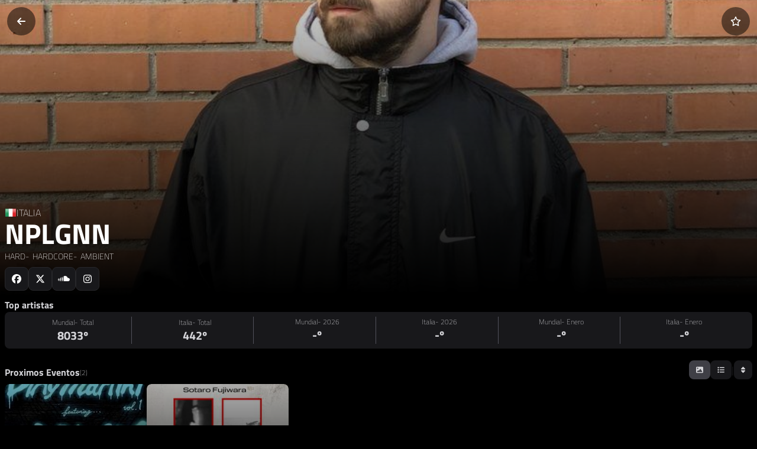

--- FILE ---
content_type: text/html; charset=utf-8
request_url: https://xsmusic.es/artists/nplgnn
body_size: 184782
content:
<!DOCTYPE html><html lang="es" class="dark" data-critters-container><head>
    <meta charset="utf-8">
    <title>NPLGNN en XSMusic</title>
    <style type="text/css" id="fa-auto-css">:root, :host {
  --fa-font-solid: normal 900 1em/1 "Font Awesome 6 Free";
  --fa-font-regular: normal 400 1em/1 "Font Awesome 6 Free";
  --fa-font-light: normal 300 1em/1 "Font Awesome 6 Pro";
  --fa-font-thin: normal 100 1em/1 "Font Awesome 6 Pro";
  --fa-font-duotone: normal 900 1em/1 "Font Awesome 6 Duotone";
  --fa-font-duotone-regular: normal 400 1em/1 "Font Awesome 6 Duotone";
  --fa-font-duotone-light: normal 300 1em/1 "Font Awesome 6 Duotone";
  --fa-font-duotone-thin: normal 100 1em/1 "Font Awesome 6 Duotone";
  --fa-font-brands: normal 400 1em/1 "Font Awesome 6 Brands";
  --fa-font-sharp-solid: normal 900 1em/1 "Font Awesome 6 Sharp";
  --fa-font-sharp-regular: normal 400 1em/1 "Font Awesome 6 Sharp";
  --fa-font-sharp-light: normal 300 1em/1 "Font Awesome 6 Sharp";
  --fa-font-sharp-thin: normal 100 1em/1 "Font Awesome 6 Sharp";
  --fa-font-sharp-duotone-solid: normal 900 1em/1 "Font Awesome 6 Sharp Duotone";
  --fa-font-sharp-duotone-regular: normal 400 1em/1 "Font Awesome 6 Sharp Duotone";
  --fa-font-sharp-duotone-light: normal 300 1em/1 "Font Awesome 6 Sharp Duotone";
  --fa-font-sharp-duotone-thin: normal 100 1em/1 "Font Awesome 6 Sharp Duotone";
}

svg:not(:root).svg-inline--fa, svg:not(:host).svg-inline--fa {
  overflow: visible;
  box-sizing: content-box;
}

.svg-inline--fa {
  display: var(--fa-display, inline-block);
  height: 1em;
  overflow: visible;
  vertical-align: -0.125em;
}
.svg-inline--fa.fa-2xs {
  vertical-align: 0.1em;
}
.svg-inline--fa.fa-xs {
  vertical-align: 0em;
}
.svg-inline--fa.fa-sm {
  vertical-align: -0.0714285705em;
}
.svg-inline--fa.fa-lg {
  vertical-align: -0.2em;
}
.svg-inline--fa.fa-xl {
  vertical-align: -0.25em;
}
.svg-inline--fa.fa-2xl {
  vertical-align: -0.3125em;
}
.svg-inline--fa.fa-pull-left {
  margin-right: var(--fa-pull-margin, 0.3em);
  width: auto;
}
.svg-inline--fa.fa-pull-right {
  margin-left: var(--fa-pull-margin, 0.3em);
  width: auto;
}
.svg-inline--fa.fa-li {
  width: var(--fa-li-width, 2em);
  top: 0.25em;
}
.svg-inline--fa.fa-fw {
  width: var(--fa-fw-width, 1.25em);
}

.fa-layers svg.svg-inline--fa {
  bottom: 0;
  left: 0;
  margin: auto;
  position: absolute;
  right: 0;
  top: 0;
}

.fa-layers-counter, .fa-layers-text {
  display: inline-block;
  position: absolute;
  text-align: center;
}

.fa-layers {
  display: inline-block;
  height: 1em;
  position: relative;
  text-align: center;
  vertical-align: -0.125em;
  width: 1em;
}
.fa-layers svg.svg-inline--fa {
  transform-origin: center center;
}

.fa-layers-text {
  left: 50%;
  top: 50%;
  transform: translate(-50%, -50%);
  transform-origin: center center;
}

.fa-layers-counter {
  background-color: var(--fa-counter-background-color, #ff253a);
  border-radius: var(--fa-counter-border-radius, 1em);
  box-sizing: border-box;
  color: var(--fa-inverse, #fff);
  line-height: var(--fa-counter-line-height, 1);
  max-width: var(--fa-counter-max-width, 5em);
  min-width: var(--fa-counter-min-width, 1.5em);
  overflow: hidden;
  padding: var(--fa-counter-padding, 0.25em 0.5em);
  right: var(--fa-right, 0);
  text-overflow: ellipsis;
  top: var(--fa-top, 0);
  transform: scale(var(--fa-counter-scale, 0.25));
  transform-origin: top right;
}

.fa-layers-bottom-right {
  bottom: var(--fa-bottom, 0);
  right: var(--fa-right, 0);
  top: auto;
  transform: scale(var(--fa-layers-scale, 0.25));
  transform-origin: bottom right;
}

.fa-layers-bottom-left {
  bottom: var(--fa-bottom, 0);
  left: var(--fa-left, 0);
  right: auto;
  top: auto;
  transform: scale(var(--fa-layers-scale, 0.25));
  transform-origin: bottom left;
}

.fa-layers-top-right {
  top: var(--fa-top, 0);
  right: var(--fa-right, 0);
  transform: scale(var(--fa-layers-scale, 0.25));
  transform-origin: top right;
}

.fa-layers-top-left {
  left: var(--fa-left, 0);
  right: auto;
  top: var(--fa-top, 0);
  transform: scale(var(--fa-layers-scale, 0.25));
  transform-origin: top left;
}

.fa-1x {
  font-size: 1em;
}

.fa-2x {
  font-size: 2em;
}

.fa-3x {
  font-size: 3em;
}

.fa-4x {
  font-size: 4em;
}

.fa-5x {
  font-size: 5em;
}

.fa-6x {
  font-size: 6em;
}

.fa-7x {
  font-size: 7em;
}

.fa-8x {
  font-size: 8em;
}

.fa-9x {
  font-size: 9em;
}

.fa-10x {
  font-size: 10em;
}

.fa-2xs {
  font-size: 0.625em;
  line-height: 0.1em;
  vertical-align: 0.225em;
}

.fa-xs {
  font-size: 0.75em;
  line-height: 0.0833333337em;
  vertical-align: 0.125em;
}

.fa-sm {
  font-size: 0.875em;
  line-height: 0.0714285718em;
  vertical-align: 0.0535714295em;
}

.fa-lg {
  font-size: 1.25em;
  line-height: 0.05em;
  vertical-align: -0.075em;
}

.fa-xl {
  font-size: 1.5em;
  line-height: 0.0416666682em;
  vertical-align: -0.125em;
}

.fa-2xl {
  font-size: 2em;
  line-height: 0.03125em;
  vertical-align: -0.1875em;
}

.fa-fw {
  text-align: center;
  width: 1.25em;
}

.fa-ul {
  list-style-type: none;
  margin-left: var(--fa-li-margin, 2.5em);
  padding-left: 0;
}
.fa-ul > li {
  position: relative;
}

.fa-li {
  left: calc(-1 * var(--fa-li-width, 2em));
  position: absolute;
  text-align: center;
  width: var(--fa-li-width, 2em);
  line-height: inherit;
}

.fa-border {
  border-color: var(--fa-border-color, #eee);
  border-radius: var(--fa-border-radius, 0.1em);
  border-style: var(--fa-border-style, solid);
  border-width: var(--fa-border-width, 0.08em);
  padding: var(--fa-border-padding, 0.2em 0.25em 0.15em);
}

.fa-pull-left {
  float: left;
  margin-right: var(--fa-pull-margin, 0.3em);
}

.fa-pull-right {
  float: right;
  margin-left: var(--fa-pull-margin, 0.3em);
}

.fa-beat {
  animation-name: fa-beat;
  animation-delay: var(--fa-animation-delay, 0s);
  animation-direction: var(--fa-animation-direction, normal);
  animation-duration: var(--fa-animation-duration, 1s);
  animation-iteration-count: var(--fa-animation-iteration-count, infinite);
  animation-timing-function: var(--fa-animation-timing, ease-in-out);
}

.fa-bounce {
  animation-name: fa-bounce;
  animation-delay: var(--fa-animation-delay, 0s);
  animation-direction: var(--fa-animation-direction, normal);
  animation-duration: var(--fa-animation-duration, 1s);
  animation-iteration-count: var(--fa-animation-iteration-count, infinite);
  animation-timing-function: var(--fa-animation-timing, cubic-bezier(0.28, 0.84, 0.42, 1));
}

.fa-fade {
  animation-name: fa-fade;
  animation-delay: var(--fa-animation-delay, 0s);
  animation-direction: var(--fa-animation-direction, normal);
  animation-duration: var(--fa-animation-duration, 1s);
  animation-iteration-count: var(--fa-animation-iteration-count, infinite);
  animation-timing-function: var(--fa-animation-timing, cubic-bezier(0.4, 0, 0.6, 1));
}

.fa-beat-fade {
  animation-name: fa-beat-fade;
  animation-delay: var(--fa-animation-delay, 0s);
  animation-direction: var(--fa-animation-direction, normal);
  animation-duration: var(--fa-animation-duration, 1s);
  animation-iteration-count: var(--fa-animation-iteration-count, infinite);
  animation-timing-function: var(--fa-animation-timing, cubic-bezier(0.4, 0, 0.6, 1));
}

.fa-flip {
  animation-name: fa-flip;
  animation-delay: var(--fa-animation-delay, 0s);
  animation-direction: var(--fa-animation-direction, normal);
  animation-duration: var(--fa-animation-duration, 1s);
  animation-iteration-count: var(--fa-animation-iteration-count, infinite);
  animation-timing-function: var(--fa-animation-timing, ease-in-out);
}

.fa-shake {
  animation-name: fa-shake;
  animation-delay: var(--fa-animation-delay, 0s);
  animation-direction: var(--fa-animation-direction, normal);
  animation-duration: var(--fa-animation-duration, 1s);
  animation-iteration-count: var(--fa-animation-iteration-count, infinite);
  animation-timing-function: var(--fa-animation-timing, linear);
}

.fa-spin {
  animation-name: fa-spin;
  animation-delay: var(--fa-animation-delay, 0s);
  animation-direction: var(--fa-animation-direction, normal);
  animation-duration: var(--fa-animation-duration, 2s);
  animation-iteration-count: var(--fa-animation-iteration-count, infinite);
  animation-timing-function: var(--fa-animation-timing, linear);
}

.fa-spin-reverse {
  --fa-animation-direction: reverse;
}

.fa-pulse,
.fa-spin-pulse {
  animation-name: fa-spin;
  animation-direction: var(--fa-animation-direction, normal);
  animation-duration: var(--fa-animation-duration, 1s);
  animation-iteration-count: var(--fa-animation-iteration-count, infinite);
  animation-timing-function: var(--fa-animation-timing, steps(8));
}

@media (prefers-reduced-motion: reduce) {
  .fa-beat,
.fa-bounce,
.fa-fade,
.fa-beat-fade,
.fa-flip,
.fa-pulse,
.fa-shake,
.fa-spin,
.fa-spin-pulse {
    animation-delay: -1ms;
    animation-duration: 1ms;
    animation-iteration-count: 1;
    transition-delay: 0s;
    transition-duration: 0s;
  }
}
@keyframes fa-beat {
  0%, 90% {
    transform: scale(1);
  }
  45% {
    transform: scale(var(--fa-beat-scale, 1.25));
  }
}
@keyframes fa-bounce {
  0% {
    transform: scale(1, 1) translateY(0);
  }
  10% {
    transform: scale(var(--fa-bounce-start-scale-x, 1.1), var(--fa-bounce-start-scale-y, 0.9)) translateY(0);
  }
  30% {
    transform: scale(var(--fa-bounce-jump-scale-x, 0.9), var(--fa-bounce-jump-scale-y, 1.1)) translateY(var(--fa-bounce-height, -0.5em));
  }
  50% {
    transform: scale(var(--fa-bounce-land-scale-x, 1.05), var(--fa-bounce-land-scale-y, 0.95)) translateY(0);
  }
  57% {
    transform: scale(1, 1) translateY(var(--fa-bounce-rebound, -0.125em));
  }
  64% {
    transform: scale(1, 1) translateY(0);
  }
  100% {
    transform: scale(1, 1) translateY(0);
  }
}
@keyframes fa-fade {
  50% {
    opacity: var(--fa-fade-opacity, 0.4);
  }
}
@keyframes fa-beat-fade {
  0%, 100% {
    opacity: var(--fa-beat-fade-opacity, 0.4);
    transform: scale(1);
  }
  50% {
    opacity: 1;
    transform: scale(var(--fa-beat-fade-scale, 1.125));
  }
}
@keyframes fa-flip {
  50% {
    transform: rotate3d(var(--fa-flip-x, 0), var(--fa-flip-y, 1), var(--fa-flip-z, 0), var(--fa-flip-angle, -180deg));
  }
}
@keyframes fa-shake {
  0% {
    transform: rotate(-15deg);
  }
  4% {
    transform: rotate(15deg);
  }
  8%, 24% {
    transform: rotate(-18deg);
  }
  12%, 28% {
    transform: rotate(18deg);
  }
  16% {
    transform: rotate(-22deg);
  }
  20% {
    transform: rotate(22deg);
  }
  32% {
    transform: rotate(-12deg);
  }
  36% {
    transform: rotate(12deg);
  }
  40%, 100% {
    transform: rotate(0deg);
  }
}
@keyframes fa-spin {
  0% {
    transform: rotate(0deg);
  }
  100% {
    transform: rotate(360deg);
  }
}
.fa-rotate-90 {
  transform: rotate(90deg);
}

.fa-rotate-180 {
  transform: rotate(180deg);
}

.fa-rotate-270 {
  transform: rotate(270deg);
}

.fa-flip-horizontal {
  transform: scale(-1, 1);
}

.fa-flip-vertical {
  transform: scale(1, -1);
}

.fa-flip-both,
.fa-flip-horizontal.fa-flip-vertical {
  transform: scale(-1, -1);
}

.fa-rotate-by {
  transform: rotate(var(--fa-rotate-angle, 0));
}

.fa-stack {
  display: inline-block;
  vertical-align: middle;
  height: 2em;
  position: relative;
  width: 2.5em;
}

.fa-stack-1x,
.fa-stack-2x {
  bottom: 0;
  left: 0;
  margin: auto;
  position: absolute;
  right: 0;
  top: 0;
  z-index: var(--fa-stack-z-index, auto);
}

.svg-inline--fa.fa-stack-1x {
  height: 1em;
  width: 1.25em;
}
.svg-inline--fa.fa-stack-2x {
  height: 2em;
  width: 2.5em;
}

.fa-inverse {
  color: var(--fa-inverse, #fff);
}

.sr-only,
.fa-sr-only {
  position: absolute;
  width: 1px;
  height: 1px;
  padding: 0;
  margin: -1px;
  overflow: hidden;
  clip: rect(0, 0, 0, 0);
  white-space: nowrap;
  border-width: 0;
}

.sr-only-focusable:not(:focus),
.fa-sr-only-focusable:not(:focus) {
  position: absolute;
  width: 1px;
  height: 1px;
  padding: 0;
  margin: -1px;
  overflow: hidden;
  clip: rect(0, 0, 0, 0);
  white-space: nowrap;
  border-width: 0;
}

.svg-inline--fa .fa-primary {
  fill: var(--fa-primary-color, currentColor);
  opacity: var(--fa-primary-opacity, 1);
}

.svg-inline--fa .fa-secondary {
  fill: var(--fa-secondary-color, currentColor);
  opacity: var(--fa-secondary-opacity, 0.4);
}

.svg-inline--fa.fa-swap-opacity .fa-primary {
  opacity: var(--fa-secondary-opacity, 0.4);
}

.svg-inline--fa.fa-swap-opacity .fa-secondary {
  opacity: var(--fa-primary-opacity, 1);
}

.svg-inline--fa mask .fa-primary,
.svg-inline--fa mask .fa-secondary {
  fill: black;
}</style><link rel="dns-prefetch" href="https://api.xsmusic.es">
    <link rel="dns-prefetch" href="https://xsmusic-69.firebaseapp.com">
    <base href="/">
    <meta name="google-signin-scope" content="profile email">
    <meta name="viewport" content="viewport-fit=cover, width=device-width, initial-scale=1.0, user-scalable=no">
    <meta name="theme-color" content="#000000">
    <link rel="apple-touch-icon" href="assets/icons/icon-180x180.png">
    <link rel="shortcut icon" href="assets/icons/icon-180x180.png">
    <link rel="manifest" href="manifest.webmanifest">
    <link rel="sitemap" type="application/xml" href="https://api.xsmusic.es/uploads/sitemap_index.xml">
    <meta name="apple-mobile-web-app-title" content="XSMusic">
    <meta name="application-name" content="XSMusic">
    <meta property="og:type" content="website">
    <meta property="og:title" content="NPLGNN en XSMusic">
    <meta property="og:description" content="Descubre el perfil del artista NPLGNN de Italia en XSMusic">
    <meta name="description" content="Descubre el perfil del artista NPLGNN de Italia en XSMusic">
    
    <meta property="og:image:width" content="500">
    <meta property="og:image:height" content="500">
    <meta property="og:url" content="https://xsmusic.es/artists/nplgnn">
    <meta property="og:site_name" content="XSMusic">
    <meta property="og:locale" content="es_ES">
    <meta property="twitter:card" content="summary_large_image">
    <meta property="twitter:title" content="NPLGNN en XSMusic">
    <meta property="author" content="JoseXS">
  <style>*,:before,:after{--tw-border-spacing-x:0;--tw-border-spacing-y:0;--tw-translate-x:0;--tw-translate-y:0;--tw-rotate:0;--tw-skew-x:0;--tw-skew-y:0;--tw-scale-x:1;--tw-scale-y:1;--tw-pan-x: ;--tw-pan-y: ;--tw-pinch-zoom: ;--tw-scroll-snap-strictness:proximity;--tw-gradient-from-position: ;--tw-gradient-via-position: ;--tw-gradient-to-position: ;--tw-ordinal: ;--tw-slashed-zero: ;--tw-numeric-figure: ;--tw-numeric-spacing: ;--tw-numeric-fraction: ;--tw-ring-inset: ;--tw-ring-offset-width:0px;--tw-ring-offset-color:#fff;--tw-ring-color:rgb(59 130 246 / .5);--tw-ring-offset-shadow:0 0 #0000;--tw-ring-shadow:0 0 #0000;--tw-shadow:0 0 #0000;--tw-shadow-colored:0 0 #0000;--tw-blur: ;--tw-brightness: ;--tw-contrast: ;--tw-grayscale: ;--tw-hue-rotate: ;--tw-invert: ;--tw-saturate: ;--tw-sepia: ;--tw-drop-shadow: ;--tw-backdrop-blur: ;--tw-backdrop-brightness: ;--tw-backdrop-contrast: ;--tw-backdrop-grayscale: ;--tw-backdrop-hue-rotate: ;--tw-backdrop-invert: ;--tw-backdrop-opacity: ;--tw-backdrop-saturate: ;--tw-backdrop-sepia: ;--tw-contain-size: ;--tw-contain-layout: ;--tw-contain-paint: ;--tw-contain-style: }*,:before,:after{box-sizing:border-box;border-width:0;border-style:solid;border-color:#e5e7eb}:before,:after{--tw-content:""}html{line-height:1.5;-webkit-text-size-adjust:100%;tab-size:4;font-family:ui-sans-serif,system-ui,sans-serif,"Apple Color Emoji","Segoe UI Emoji",Segoe UI Symbol,"Noto Color Emoji";font-feature-settings:normal;font-variation-settings:normal;-webkit-tap-highlight-color:transparent}body{margin:0;line-height:inherit}*:focus{outline:none}html{-webkit-tap-highlight-color:transparent}.bg-black{--tw-bg-opacity:1;background-color:rgb(0 0 0 / var(--tw-bg-opacity, 1))}.text-zinc-300{--tw-text-opacity:1;color:rgb(212 212 216 / var(--tw-text-opacity, 1))}:root{--tw-border-opacity:1;--primary:#000000;--secondary:rgb(24 24 27 / var(--tw-border-opacity))}*::-webkit-scrollbar{width:10px;height:8px;background-color:#000}*::-webkit-scrollbar-thumb{background:#18181b;border-radius:8px;border:2px solid black}@font-face{font-family:Titillium Web;src:url(TitilliumWeb-ExtraLight.4e278b71aebdcddb.woff2) format("woff2"),url(TitilliumWeb-ExtraLight.6cb3bb73c8825351.woff) format("woff");font-weight:200;font-style:normal;font-display:swap}@font-face{font-family:Titillium Web;src:url(TitilliumWeb-Light.22dcc4820c7a24d5.woff2) format("woff2"),url(TitilliumWeb-Light.870f85e7ee4ca71c.woff) format("woff");font-weight:300;font-style:normal;font-display:swap}@font-face{font-family:Titillium Web;src:url(TitilliumWeb-Regular.274c5c67be7b537e.woff2) format("woff2"),url(TitilliumWeb-Regular.214451aa1731d2ce.woff) format("woff");font-weight:400;font-style:normal;font-display:swap}@font-face{font-family:Titillium Web;src:url(TitilliumWeb-SemiBold.90717b44c67ffb47.woff2) format("woff2"),url(TitilliumWeb-SemiBold.84371d4f06c7c459.woff) format("woff");font-weight:600;font-style:normal;font-display:swap}@font-face{font-family:Titillium Web;src:url(TitilliumWeb-Bold.bafe580417bde1c2.woff2) format("woff2"),url(TitilliumWeb-Bold.6f49b5b54b494f01.woff) format("woff");font-weight:700;font-style:normal;font-display:swap}*{-webkit-user-select:none;user-select:none}body{font-family:Titillium Web,sans-serif}app-root{height:100vh}</style><style>*,:before,:after{--tw-border-spacing-x: 0;--tw-border-spacing-y: 0;--tw-translate-x: 0;--tw-translate-y: 0;--tw-rotate: 0;--tw-skew-x: 0;--tw-skew-y: 0;--tw-scale-x: 1;--tw-scale-y: 1;--tw-pan-x: ;--tw-pan-y: ;--tw-pinch-zoom: ;--tw-scroll-snap-strictness: proximity;--tw-gradient-from-position: ;--tw-gradient-via-position: ;--tw-gradient-to-position: ;--tw-ordinal: ;--tw-slashed-zero: ;--tw-numeric-figure: ;--tw-numeric-spacing: ;--tw-numeric-fraction: ;--tw-ring-inset: ;--tw-ring-offset-width: 0px;--tw-ring-offset-color: #fff;--tw-ring-color: rgb(59 130 246 / .5);--tw-ring-offset-shadow: 0 0 #0000;--tw-ring-shadow: 0 0 #0000;--tw-shadow: 0 0 #0000;--tw-shadow-colored: 0 0 #0000;--tw-blur: ;--tw-brightness: ;--tw-contrast: ;--tw-grayscale: ;--tw-hue-rotate: ;--tw-invert: ;--tw-saturate: ;--tw-sepia: ;--tw-drop-shadow: ;--tw-backdrop-blur: ;--tw-backdrop-brightness: ;--tw-backdrop-contrast: ;--tw-backdrop-grayscale: ;--tw-backdrop-hue-rotate: ;--tw-backdrop-invert: ;--tw-backdrop-opacity: ;--tw-backdrop-saturate: ;--tw-backdrop-sepia: ;--tw-contain-size: ;--tw-contain-layout: ;--tw-contain-paint: ;--tw-contain-style: }*,:before,:after{box-sizing:border-box;border-width:0;border-style:solid;border-color:#e5e7eb}:before,:after{--tw-content: ""}html{line-height:1.5;-webkit-text-size-adjust:100%;tab-size:4;font-family:ui-sans-serif,system-ui,sans-serif,"Apple Color Emoji","Segoe UI Emoji",Segoe UI Symbol,"Noto Color Emoji";font-feature-settings:normal;font-variation-settings:normal;-webkit-tap-highlight-color:transparent}body{margin:0;line-height:inherit}hr{height:0;color:inherit;border-top-width:1px}h1,h2{font-size:inherit;font-weight:inherit}a{color:inherit;text-decoration:inherit}button,textarea{font-family:inherit;font-feature-settings:inherit;font-variation-settings:inherit;font-size:100%;font-weight:inherit;line-height:inherit;letter-spacing:inherit;color:inherit;margin:0;padding:0}button{text-transform:none}button{-webkit-appearance:button;background-color:transparent;background-image:none}h1,h2,hr,p{margin:0}ul{list-style:none;margin:0;padding:0}textarea{resize:vertical}textarea::placeholder{opacity:1;color:#9ca3af}button{cursor:pointer}img,svg{display:block;vertical-align:middle}img{max-width:100%;height:auto}textarea{appearance:none;background-color:#fff;border-color:#6b7280;border-width:1px;border-radius:0;padding:.5rem .75rem;font-size:1rem;line-height:1.5rem;--tw-shadow: 0 0 #0000}textarea:focus{outline:2px solid transparent;outline-offset:2px;--tw-ring-inset: var(--tw-empty, );--tw-ring-offset-width: 0px;--tw-ring-offset-color: #fff;--tw-ring-color: #2563eb;--tw-ring-offset-shadow: var(--tw-ring-inset) 0 0 0 var(--tw-ring-offset-width) var(--tw-ring-offset-color);--tw-ring-shadow: var(--tw-ring-inset) 0 0 0 calc(1px + var(--tw-ring-offset-width)) var(--tw-ring-color);box-shadow:var(--tw-ring-offset-shadow),var(--tw-ring-shadow),var(--tw-shadow);border-color:#2563eb}textarea::placeholder{color:#6b7280;opacity:1}*:focus{outline:none}html{-webkit-tap-highlight-color:transparent}.pointer-events-none{pointer-events:none}.fixed{position:fixed}.absolute{position:absolute}.relative{position:relative}.inset-x-0{left:0;right:0}.bottom-0{bottom:0}.bottom-2{bottom:.5rem}.bottom-5{bottom:1.25rem}.bottom-8{bottom:2rem}.left-0{left:0}.left-1\/2{left:50%}.left-3{left:.75rem}.right-0{right:0}.right-3{right:.75rem}.right-5{right:1.25rem}.top-0{top:0}.top-1\/2{top:50%}.z-\[1000\]{z-index:1000}.z-\[9001\]{z-index:9001}.col-span-12{grid-column:span 12 / span 12}.col-span-full{grid-column:1 / -1}.mx-auto{margin-left:auto;margin-right:auto}.my-1\.5{margin-top:.375rem;margin-bottom:.375rem}.my-2{margin-top:.5rem;margin-bottom:.5rem}.mb-0\.5{margin-bottom:.125rem}.mb-1{margin-bottom:.25rem}.mb-2{margin-bottom:.5rem}.mb-3{margin-bottom:.75rem}.mb-4{margin-bottom:1rem}.mr-1{margin-right:.25rem}.mt-0\.5{margin-top:.125rem}.mt-1{margin-top:.25rem}.mt-2{margin-top:.5rem}.block{display:block}.flex{display:flex}.inline-flex{display:inline-flex}.grid{display:grid}.hidden{display:none}.h-10{height:2.5rem}.h-12{height:3rem}.h-4{height:1rem}.h-5{height:1.25rem}.h-6{height:1.5rem}.h-60{height:15rem}.h-8{height:2rem}.h-full{height:100%}.w-10{width:2.5rem}.w-12{width:3rem}.w-4{width:1rem}.w-5{width:1.25rem}.w-6{width:1.5rem}.w-60{width:15rem}.w-64{width:16rem}.w-auto{width:auto}.w-full{width:100%}.min-w-\[150px\]{min-width:150px}.min-w-fit{min-width:fit-content}.min-w-max{min-width:max-content}.max-w-\[16rem\]{max-width:16rem}.flex-shrink-0{flex-shrink:0}.flex-grow{flex-grow:1}.-translate-x-1\/2{--tw-translate-x: -50%;transform:translate(var(--tw-translate-x),var(--tw-translate-y)) rotate(var(--tw-rotate)) skew(var(--tw-skew-x)) skewY(var(--tw-skew-y)) scaleX(var(--tw-scale-x)) scaleY(var(--tw-scale-y))}.-translate-x-full{--tw-translate-x: -100%;transform:translate(var(--tw-translate-x),var(--tw-translate-y)) rotate(var(--tw-rotate)) skew(var(--tw-skew-x)) skewY(var(--tw-skew-y)) scaleX(var(--tw-scale-x)) scaleY(var(--tw-scale-y))}.-translate-y-1\/2{--tw-translate-y: -50%;transform:translate(var(--tw-translate-x),var(--tw-translate-y)) rotate(var(--tw-rotate)) skew(var(--tw-skew-x)) skewY(var(--tw-skew-y)) scaleX(var(--tw-scale-x)) scaleY(var(--tw-scale-y))}.translate-y-0{--tw-translate-y: 0px;transform:translate(var(--tw-translate-x),var(--tw-translate-y)) rotate(var(--tw-rotate)) skew(var(--tw-skew-x)) skewY(var(--tw-skew-y)) scaleX(var(--tw-scale-x)) scaleY(var(--tw-scale-y))}.scale-100{--tw-scale-x: 1;--tw-scale-y: 1;transform:translate(var(--tw-translate-x),var(--tw-translate-y)) rotate(var(--tw-rotate)) skew(var(--tw-skew-x)) skewY(var(--tw-skew-y)) scaleX(var(--tw-scale-x)) scaleY(var(--tw-scale-y))}.cursor-pointer{cursor:pointer}.touch-manipulation{touch-action:manipulation}.select-none{-webkit-user-select:none;user-select:none}.grid-cols-12{grid-template-columns:repeat(12,minmax(0,1fr))}.flex-row{flex-direction:row}.flex-col{flex-direction:column}.items-start{align-items:flex-start}.items-end{align-items:flex-end}.items-center{align-items:center}.justify-start{justify-content:flex-start}.justify-center{justify-content:center}.justify-between{justify-content:space-between}.gap-1{gap:.25rem}.gap-2{gap:.5rem}.gap-3{gap:.75rem}.gap-4{gap:1rem}.gap-6{gap:1.5rem}.space-y-2>:not([hidden])~:not([hidden]){--tw-space-y-reverse: 0;margin-top:calc(.5rem * calc(1 - var(--tw-space-y-reverse)));margin-bottom:calc(.5rem * var(--tw-space-y-reverse))}.overflow-hidden{overflow:hidden}.overflow-scroll{overflow:scroll}.overflow-x-auto{overflow-x:auto}.overflow-y-auto{overflow-y:auto}.overflow-x-scroll{overflow-x:scroll}.scroll-smooth{scroll-behavior:smooth}.truncate{overflow:hidden;text-overflow:ellipsis;white-space:nowrap}.whitespace-normal{white-space:normal}.whitespace-nowrap{white-space:nowrap}.rounded-full{border-radius:9999px}.rounded-lg{border-radius:.5rem}.rounded-bl-lg{border-bottom-left-radius:.5rem}.border{border-width:1px}.border-r{border-right-width:1px}.border-t{border-top-width:1px}.border-zinc-600{--tw-border-opacity: 1;border-color:rgb(82 82 91 / var(--tw-border-opacity, 1))}.border-zinc-800{--tw-border-opacity: 1;border-color:rgb(39 39 42 / var(--tw-border-opacity, 1))}.border-zinc-900{--tw-border-opacity: 1;border-color:rgb(24 24 27 / var(--tw-border-opacity, 1))}.bg-black{--tw-bg-opacity: 1;background-color:rgb(0 0 0 / var(--tw-bg-opacity, 1))}.bg-black\/50{background-color:#00000080}.bg-zinc-700{--tw-bg-opacity: 1;background-color:rgb(63 63 70 / var(--tw-bg-opacity, 1))}.bg-zinc-800{--tw-bg-opacity: 1;background-color:rgb(39 39 42 / var(--tw-bg-opacity, 1))}.bg-zinc-900{--tw-bg-opacity: 1;background-color:rgb(24 24 27 / var(--tw-bg-opacity, 1))}.bg-gradient-to-t{background-image:linear-gradient(to top,var(--tw-gradient-stops))}.from-black{--tw-gradient-from: #000 var(--tw-gradient-from-position);--tw-gradient-to: rgb(0 0 0 / 0) var(--tw-gradient-to-position);--tw-gradient-stops: var(--tw-gradient-from), var(--tw-gradient-to)}.to-transparent{--tw-gradient-to: transparent var(--tw-gradient-to-position)}.object-cover{object-fit:cover}.p-2{padding:.5rem}.px-2{padding-left:.5rem;padding-right:.5rem}.px-3{padding-left:.75rem;padding-right:.75rem}.px-4{padding-left:1rem;padding-right:1rem}.py-1{padding-top:.25rem;padding-bottom:.25rem}.py-1\.5{padding-top:.375rem;padding-bottom:.375rem}.py-2{padding-top:.5rem;padding-bottom:.5rem}.py-2\.5{padding-top:.625rem;padding-bottom:.625rem}.py-3{padding-top:.75rem;padding-bottom:.75rem}.pb-1{padding-bottom:.25rem}.pb-2{padding-bottom:.5rem}.pb-3{padding-bottom:.75rem}.pt-0\.5{padding-top:.125rem}.pt-2{padding-top:.5rem}.pt-3{padding-top:.75rem}.text-left{text-align:left}.text-center{text-align:center}.text-2xl{font-size:1.5rem;line-height:2rem}.text-3xl{font-size:1.875rem;line-height:2.25rem}.text-\[10px\]{font-size:10px}.text-lg{font-size:1.125rem;line-height:1.75rem}.text-sm{font-size:.875rem;line-height:1.25rem}.text-xl{font-size:1.25rem;line-height:1.75rem}.text-xs{font-size:.75rem;line-height:1rem}.font-black{font-weight:900}.font-bold{font-weight:700}.font-extrabold{font-weight:800}.font-extralight{font-weight:200}.font-semibold{font-weight:600}.uppercase{text-transform:uppercase}.tracking-wide{letter-spacing:.025em}.text-black{--tw-text-opacity: 1;color:rgb(0 0 0 / var(--tw-text-opacity, 1))}.text-gray-400{--tw-text-opacity: 1;color:rgb(156 163 175 / var(--tw-text-opacity, 1))}.text-white{--tw-text-opacity: 1;color:rgb(255 255 255 / var(--tw-text-opacity, 1))}.text-zinc-300{--tw-text-opacity: 1;color:rgb(212 212 216 / var(--tw-text-opacity, 1))}.text-zinc-400{--tw-text-opacity: 1;color:rgb(161 161 170 / var(--tw-text-opacity, 1))}.text-zinc-900{--tw-text-opacity: 1;color:rgb(24 24 27 / var(--tw-text-opacity, 1))}.opacity-0{opacity:0}.opacity-100{opacity:1}.opacity-70{opacity:.7}.opacity-80{opacity:.8}.transition{transition-property:color,background-color,border-color,text-decoration-color,fill,stroke,opacity,box-shadow,transform,filter,backdrop-filter;transition-timing-function:cubic-bezier(.4,0,.2,1);transition-duration:.15s}.transition-all{transition-property:all;transition-timing-function:cubic-bezier(.4,0,.2,1);transition-duration:.15s}.transition-colors{transition-property:color,background-color,border-color,text-decoration-color,fill,stroke;transition-timing-function:cubic-bezier(.4,0,.2,1);transition-duration:.15s}.transition-opacity{transition-property:opacity;transition-timing-function:cubic-bezier(.4,0,.2,1);transition-duration:.15s}.duration-1000{transition-duration:1s}.duration-300{transition-duration:.3s}.duration-500{transition-duration:.5s}.ease-in-out{transition-timing-function:cubic-bezier(.4,0,.2,1)}.input{width:100%;border-style:none;--tw-bg-opacity: 1;background-color:rgb(24 24 27 / var(--tw-bg-opacity, 1));padding:.625rem 1rem;font-size:.875rem;line-height:1.25rem;font-weight:500;--tw-text-opacity: 1;color:rgb(255 255 255 / var(--tw-text-opacity, 1))}.input:focus{--tw-ring-offset-shadow: var(--tw-ring-inset) 0 0 0 var(--tw-ring-offset-width) var(--tw-ring-offset-color);--tw-ring-shadow: var(--tw-ring-inset) 0 0 0 calc(1px + var(--tw-ring-offset-width)) var(--tw-ring-color);box-shadow:var(--tw-ring-offset-shadow),var(--tw-ring-shadow),var(--tw-shadow, 0 0 #0000);--tw-ring-opacity: 1;--tw-ring-color: rgb(39 39 42 / var(--tw-ring-opacity, 1))}.input:is(.dark *)::placeholder{--tw-text-opacity: 1;color:rgb(113 113 122 / var(--tw-text-opacity, 1))}:root{--tw-border-opacity: 1;--primary: #000000;--secondary: rgb(24 24 27 / var(--tw-border-opacity))}*::-webkit-scrollbar{width:10px;height:8px;background-color:#000}*::-webkit-scrollbar-thumb{background:#18181b;border-radius:8px;border:2px solid black}@font-face{font-family:Titillium Web;src:url(TitilliumWeb-ExtraLight.4e278b71aebdcddb.woff2) format("woff2"),url(TitilliumWeb-ExtraLight.6cb3bb73c8825351.woff) format("woff");font-weight:200;font-style:normal;font-display:swap}@font-face{font-family:Titillium Web;src:url(TitilliumWeb-Light.22dcc4820c7a24d5.woff2) format("woff2"),url(TitilliumWeb-Light.870f85e7ee4ca71c.woff) format("woff");font-weight:300;font-style:normal;font-display:swap}@font-face{font-family:Titillium Web;src:url(TitilliumWeb-Regular.274c5c67be7b537e.woff2) format("woff2"),url(TitilliumWeb-Regular.214451aa1731d2ce.woff) format("woff");font-weight:400;font-style:normal;font-display:swap}@font-face{font-family:Titillium Web;src:url(TitilliumWeb-SemiBold.90717b44c67ffb47.woff2) format("woff2"),url(TitilliumWeb-SemiBold.84371d4f06c7c459.woff) format("woff");font-weight:600;font-style:normal;font-display:swap}@font-face{font-family:Titillium Web;src:url(TitilliumWeb-Bold.bafe580417bde1c2.woff2) format("woff2"),url(TitilliumWeb-Bold.6f49b5b54b494f01.woff) format("woff");font-weight:700;font-style:normal;font-display:swap}*{-webkit-user-select:none;user-select:none}body{font-family:Titillium Web,sans-serif}app-root{height:100vh}.scrollbar-hidden{scrollbar-width:none;-ms-overflow-style:none}.scrollbar-hidden::-webkit-scrollbar{width:0;height:0}.svg-inline--fa{vertical-align:-.125em}fa-icon svg{display:inline-block;font-size:inherit;height:1em}.hover\:rounded-lg:hover{border-radius:.5rem}.hover\:bg-black\/70:hover{background-color:#000000b3}.hover\:bg-zinc-200:hover{--tw-bg-opacity: 1;background-color:rgb(228 228 231 / var(--tw-bg-opacity, 1))}.hover\:bg-zinc-900:hover{--tw-bg-opacity: 1;background-color:rgb(24 24 27 / var(--tw-bg-opacity, 1))}.hover\:opacity-70:hover{opacity:.7}.hover\:opacity-80:hover{opacity:.8}.hover\:filter-grayscale:hover{filter:grayscale(100%)}.focus\:shadow-none:focus{--tw-shadow: 0 0 #0000;--tw-shadow-colored: 0 0 #0000;box-shadow:var(--tw-ring-offset-shadow, 0 0 #0000),var(--tw-ring-shadow, 0 0 #0000),var(--tw-shadow)}.focus\:outline-none:focus{outline:2px solid transparent;outline-offset:2px}.focus\:ring-0:focus{--tw-ring-offset-shadow: var(--tw-ring-inset) 0 0 0 var(--tw-ring-offset-width) var(--tw-ring-offset-color);--tw-ring-shadow: var(--tw-ring-inset) 0 0 0 calc(0px + var(--tw-ring-offset-width)) var(--tw-ring-color);box-shadow:var(--tw-ring-offset-shadow),var(--tw-ring-shadow),var(--tw-shadow, 0 0 #0000)}.active\:shadow-none:active{--tw-shadow: 0 0 #0000;--tw-shadow-colored: 0 0 #0000;box-shadow:var(--tw-ring-offset-shadow, 0 0 #0000),var(--tw-ring-shadow, 0 0 #0000),var(--tw-shadow)}.active\:outline-none:active{outline:2px solid transparent;outline-offset:2px}.active\:ring-0:active{--tw-ring-offset-shadow: var(--tw-ring-inset) 0 0 0 var(--tw-ring-offset-width) var(--tw-ring-offset-color);--tw-ring-shadow: var(--tw-ring-inset) 0 0 0 calc(0px + var(--tw-ring-offset-width)) var(--tw-ring-color);box-shadow:var(--tw-ring-offset-shadow),var(--tw-ring-shadow),var(--tw-shadow, 0 0 #0000)}.disabled\:pointer-events-none:disabled{pointer-events:none}.disabled\:opacity-50:disabled{opacity:.5}.group:hover .group-hover\:scale-105{--tw-scale-x: 1.05;--tw-scale-y: 1.05;transform:translate(var(--tw-translate-x),var(--tw-translate-y)) rotate(var(--tw-rotate)) skew(var(--tw-skew-x)) skewY(var(--tw-skew-y)) scaleX(var(--tw-scale-x)) scaleY(var(--tw-scale-y))}.group:hover .group-hover\:scale-110{--tw-scale-x: 1.1;--tw-scale-y: 1.1;transform:translate(var(--tw-translate-x),var(--tw-translate-y)) rotate(var(--tw-rotate)) skew(var(--tw-skew-x)) skewY(var(--tw-skew-y)) scaleX(var(--tw-scale-x)) scaleY(var(--tw-scale-y))}.group:hover .group-hover\:opacity-100{opacity:1}.dark\:text-white:is(.dark *){--tw-text-opacity: 1;color:rgb(255 255 255 / var(--tw-text-opacity, 1))}.hover\:dark\:bg-zinc-800:is(.dark *):hover{--tw-bg-opacity: 1;background-color:rgb(39 39 42 / var(--tw-bg-opacity, 1))}@media (min-width: 640px){.sm\:ml-0{margin-left:0}}@media (min-width: 768px){.md\:col-span-1{grid-column:span 1 / span 1}.md\:col-span-2{grid-column:span 2 / span 2}.md\:row-span-1{grid-row:span 1 / span 1}.md\:row-span-2{grid-row:span 2 / span 2}.md\:mb-0{margin-bottom:0}.md\:grid{display:grid}.md\:grid-flow-col{grid-auto-flow:column}.md\:grid-cols-6{grid-template-columns:repeat(6,minmax(0,1fr))}.md\:grid-cols-\[auto_1fr\]{grid-template-columns:auto 1fr}.md\:grid-cols-\[auto_1fr_auto\]{grid-template-columns:auto 1fr auto}.md\:items-center{align-items:center}.md\:gap-x-6{column-gap:1.5rem}.md\:self-center{align-self:center}.md\:pt-0{padding-top:0}.md\:text-lg{font-size:1.125rem;line-height:1.75rem}}@media (min-width: 1024px){.lg\:col-span-6{grid-column:span 6 / span 6}.lg\:mb-0{margin-bottom:0}.lg\:grid{display:grid}.lg\:hidden{display:none}.lg\:flex-row{flex-direction:row}.lg\:gap-1{gap:.25rem}.lg\:text-5xl{font-size:3rem;line-height:1}}

/*# sourceMappingURL=styles.1d0cdb4ef93bf31b.css.map*/</style><link rel="stylesheet" href="styles.1d0cdb4ef93bf31b.css" media="print" onload="this.media='all'"><noscript><link rel="stylesheet" href="styles.1d0cdb4ef93bf31b.css" media="all"></noscript><script async src="https://www.googletagmanager.com/gtag/js?id=G-J3E02LHVML"></script><style ng-app-id="ng">.ngx-spinner-overlay[_ngcontent-ng-c1269208479]{position:fixed;top:0;left:0;width:100%;height:100%}.ngx-spinner-overlay[_ngcontent-ng-c1269208479] > div[_ngcontent-ng-c1269208479]:not(.loading-text){top:50%;left:50%;margin:0;position:absolute;transform:translate(-50%,-50%)}.loading-text[_ngcontent-ng-c1269208479]{position:absolute;top:60%;left:50%;transform:translate(-50%,-60%)}




.la-ball-scale-multiple[_ngcontent-ng-c1269208479], .la-ball-scale-multiple[_ngcontent-ng-c1269208479] > div[_ngcontent-ng-c1269208479]{position:relative;box-sizing:border-box}.la-ball-scale-multiple[_ngcontent-ng-c1269208479]{display:block;font-size:0;color:#fff}.la-ball-scale-multiple.la-dark[_ngcontent-ng-c1269208479]{color:#333}.la-ball-scale-multiple[_ngcontent-ng-c1269208479] > div[_ngcontent-ng-c1269208479]{display:inline-block;float:none;background-color:currentColor;border:0 solid currentColor}.la-ball-scale-multiple[_ngcontent-ng-c1269208479]{width:32px;height:32px}.la-ball-scale-multiple[_ngcontent-ng-c1269208479] > div[_ngcontent-ng-c1269208479]{position:absolute;top:0;left:0;width:32px;height:32px;border-radius:100%;opacity:0;animation:_ngcontent-ng-c1269208479_ball-scale-multiple 1s 0s linear infinite}.la-ball-scale-multiple[_ngcontent-ng-c1269208479] > div[_ngcontent-ng-c1269208479]:nth-child(2){animation-delay:.2s}.la-ball-scale-multiple[_ngcontent-ng-c1269208479] > div[_ngcontent-ng-c1269208479]:nth-child(3){animation-delay:.4s}.la-ball-scale-multiple.la-sm[_ngcontent-ng-c1269208479]{width:16px;height:16px}.la-ball-scale-multiple.la-sm[_ngcontent-ng-c1269208479] > div[_ngcontent-ng-c1269208479]{width:16px;height:16px}.la-ball-scale-multiple.la-2x[_ngcontent-ng-c1269208479]{width:64px;height:64px}.la-ball-scale-multiple.la-2x[_ngcontent-ng-c1269208479] > div[_ngcontent-ng-c1269208479]{width:64px;height:64px}.la-ball-scale-multiple.la-3x[_ngcontent-ng-c1269208479]{width:96px;height:96px}.la-ball-scale-multiple.la-3x[_ngcontent-ng-c1269208479] > div[_ngcontent-ng-c1269208479]{width:96px;height:96px}@keyframes _ngcontent-ng-c1269208479_ball-scale-multiple{0%{opacity:0;transform:scale(0)}5%{opacity:.75}to{opacity:0;transform:scale(1)}}</style><style ng-app-id="ng">.full-image[_ngcontent-ng-c4264201806]{position:fixed;z-index:9999;top:0;left:0;width:100vw;height:100vh;background-size:contain;background-repeat:no-repeat no-repeat;background-position:center center;background-color:#000}</style><style ng-app-id="ng">.full-screen[_ngcontent-ng-c4290216901]{position:fixed;top:0;left:0}.normal-screen[_ngcontent-ng-c4290216901]{position:initial;top:0;left:0}</style><style ng-app-id="ng">#drawer[_ngcontent-ng-c4161685108]   .nav-item[_ngcontent-ng-c4161685108], #drawer[_ngcontent-ng-c4161685108]   .nav-item[_ngcontent-ng-c4161685108]   svg[_ngcontent-ng-c4161685108], #drawer[_ngcontent-ng-c4161685108]   .label[_ngcontent-ng-c4161685108]{transition:opacity .26s ease-in-out,transform .26s ease-in-out;will-change:opacity,transform}#drawer[_ngcontent-ng-c4161685108]{transition:transform .3s ease-in-out,opacity .3s ease-in-out;will-change:transform,opacity}#drawer-bg[_ngcontent-ng-c4161685108]{transition:opacity .3s ease-in-out;will-change:opacity;background-color:#00000080}#drawer.-translate-x-full[_ngcontent-ng-c4161685108]   .nav-item[_ngcontent-ng-c4161685108], #drawer.opacity-0[_ngcontent-ng-c4161685108]   .nav-item[_ngcontent-ng-c4161685108], #drawer.pointer-events-none[_ngcontent-ng-c4161685108]   .nav-item[_ngcontent-ng-c4161685108]{opacity:0!important;transform:translate(-6px)!important;pointer-events:none!important}#drawer.-translate-x-full[_ngcontent-ng-c4161685108]   .nav-item[_ngcontent-ng-c4161685108]   svg[_ngcontent-ng-c4161685108], #drawer.opacity-0[_ngcontent-ng-c4161685108]   .nav-item[_ngcontent-ng-c4161685108]   svg[_ngcontent-ng-c4161685108], #drawer.pointer-events-none[_ngcontent-ng-c4161685108]   .nav-item[_ngcontent-ng-c4161685108]   svg[_ngcontent-ng-c4161685108]{opacity:0!important;transform:translate(-4px)!important;pointer-events:none!important}#drawer.-translate-x-full[_ngcontent-ng-c4161685108]   .label[_ngcontent-ng-c4161685108], #drawer.opacity-0[_ngcontent-ng-c4161685108]   .label[_ngcontent-ng-c4161685108], #drawer.pointer-events-none[_ngcontent-ng-c4161685108]   .label[_ngcontent-ng-c4161685108]{opacity:0!important;transform:translate(-6px)!important;pointer-events:none!important}@media (prefers-reduced-motion: reduce){#drawer[_ngcontent-ng-c4161685108], #drawer[_ngcontent-ng-c4161685108]   .nav-item[_ngcontent-ng-c4161685108], #drawer[_ngcontent-ng-c4161685108]   .nav-item[_ngcontent-ng-c4161685108]   svg[_ngcontent-ng-c4161685108], #drawer-bg[_ngcontent-ng-c4161685108]{transition:none!important;transform:none!important;opacity:1!important}}#drawer[_ngcontent-ng-c4161685108], #drawer-bg[_ngcontent-ng-c4161685108]{animation:_ngcontent-ng-c4161685108_enableTransitions 0s .5s forwards;transition:none!important}@keyframes _ngcontent-ng-c4161685108_enableTransitions{to{transition:all .3s ease-in-out}}#drawer.ready[_ngcontent-ng-c4161685108]{transition:all .3s ease-in-out!important}#drawer-bg.ready[_ngcontent-ng-c4161685108]{transition:opacity .3s ease-in-out!important}</style><meta name="twitter:description" content="Descubre el perfil del artista NPLGNN de Italia en XSMusic"><meta property="og:image" content="https://api.xsmusic.es/uploads/artist/normal/63db8b0c4b1d476037465cb4.jpg"><meta name="twitter:image" property="twitter:image" content="https://api.xsmusic.es/uploads/artist/normal/63db8b0c4b1d476037465cb4.jpg"><meta name="robots" property="robots" content="follow,index"><meta name="twitter:site" property="twitter:site" content="@XSMusices"><meta name="twitter:creator" property="twitter:creator" content="@XSMusices"><meta name="twitter:card" property="twitter:card" content="summary"><meta name="og:site_name" property="og:site_name" content="XSMusic"><script type="application/ld+json" data-meta-jsonld="true">{"@context":"https://schema.org","@type":"Person","name":"NPLGNN","description":"","image":"https://api.xsmusic.es/uploads/artist/normal/63db8b0c4b1d476037465cb4.jpg","genre":"Hard, Hardcore, Ambient","url":"https://xsmusic.es/artists/nplgnn","sameAs":["https://xsmusic.es/artists/nplgnn","https://www.facebook.com/nplgnn","https://www.twitter.com/nplgnn","https://www.soundcloud.com/nplgnn","https://www.instagram.com/nplgnn"]}</script></head>
  <body class="bg-black text-zinc-300"><!--nghm-->
    <app-root ng-version="18.2.14" ngh="35" ng-server-context="ssr"><spotlight class="ng-tns-c3728607692-0" ngh="0"><!----></spotlight><ngx-spinner type="ball-scale-multiple" _nghost-ng-c1269208479 class="ng-tns-c1269208479-1" ngh="1"><!----></ngx-spinner><navbar class="ng-tns-c2048874401-2" ngh="7"><!----><navbar-drawer class="ng-tns-c2048874401-2" _nghost-ng-c4161685108 ngh="6"><aside _ngcontent-ng-c4161685108 id="drawer" class="fixed left-0 bg-black border-r border-zinc-900 w-64 max-w-[16rem] overflow-hidden -translate-x-full opacity-0 pointer-events-none pt-2 ready" style="height: 100dvh; z-index: 999;"><navbar-drawer-header _ngcontent-ng-c4161685108 ngh="2"><div class="ng-star-inserted"><!----></div><!----></navbar-drawer-header><navbar-drawer-content _ngcontent-ng-c4161685108 ngh="4"><div class="px-2"><button class="flex items-center justify-between w-full p-2 mb-1 mt-0.5 transition rounded-lg border-zinc-900 hover:bg-zinc-900"><div class="flex items-center gap-3"><fa-icon class="ng-fa-icon w-5 text-white" ngh="3"><svg role="img" aria-hidden="true" focusable="false" data-prefix="fas" data-icon="magnifying-glass" class="svg-inline--fa fa-magnifying-glass" xmlns="http://www.w3.org/2000/svg" viewBox="0 0 512 512"><path fill="currentColor" d="M416 208c0 45.9-14.9 88.3-40 122.7L502.6 457.4c12.5 12.5 12.5 32.8 0 45.3s-32.8 12.5-45.3 0L330.7 376c-34.4 25.2-76.8 40-122.7 40C93.1 416 0 322.9 0 208S93.1 0 208 0S416 93.1 416 208zM208 352a144 144 0 1 0 0-288 144 144 0 1 0 0 288z"/></svg></fa-icon><!----></div></button><hr class="my-1.5 border-zinc-900"><div class="relative h-8 overflow-hidden"><span class="absolute block w-full text-xs font-semibold tracking-wide text-gray-400 uppercase transition-all duration-300 -translate-y-1/2 top-1/2 whitespace-nowrap left-1/2 -translate-x-1/2 text-center"> Menu </span></div><ul class="mb-2 space-y-2"><li class="ng-star-inserted"><button class="flex items-center justify-between w-full p-2 transition rounded-lg hover:bg-zinc-900 ng-star-inserted" id="navbar-drawer-item-home" title="Inicio"><div class="flex items-center gap-3"><fa-icon class="ng-fa-icon w-5 text-white" ngh="3"><svg role="img" aria-hidden="true" focusable="false" data-prefix="fas" data-icon="house" class="svg-inline--fa fa-house" xmlns="http://www.w3.org/2000/svg" viewBox="0 0 576 512"><path fill="currentColor" d="M575.8 255.5c0 18-15 32.1-32 32.1l-32 0 .7 160.2c0 2.7-.2 5.4-.5 8.1l0 16.2c0 22.1-17.9 40-40 40l-16 0c-1.1 0-2.2 0-3.3-.1c-1.4 .1-2.8 .1-4.2 .1L416 512l-24 0c-22.1 0-40-17.9-40-40l0-24 0-64c0-17.7-14.3-32-32-32l-64 0c-17.7 0-32 14.3-32 32l0 64 0 24c0 22.1-17.9 40-40 40l-24 0-31.9 0c-1.5 0-3-.1-4.5-.2c-1.2 .1-2.4 .2-3.6 .2l-16 0c-22.1 0-40-17.9-40-40l0-112c0-.9 0-1.9 .1-2.8l0-69.7-32 0c-18 0-32-14-32-32.1c0-9 3-17 10-24L266.4 8c7-7 15-8 22-8s15 2 21 7L564.8 231.5c8 7 12 15 11 24z"/></svg></fa-icon><!----></div><!----></button><!----><!----><!----></li><li class="ng-star-inserted"><button class="flex items-center justify-between w-full p-2 transition rounded-lg hover:bg-zinc-900 ng-star-inserted bg-zinc-800 font-semibold text-white" id="navbar-drawer-item-artists" title="Artistas"><div class="flex items-center gap-3"><fa-icon class="ng-fa-icon w-5 text-white" ngh="3"><svg role="img" aria-hidden="true" focusable="false" data-prefix="fas" data-icon="users" class="svg-inline--fa fa-users" xmlns="http://www.w3.org/2000/svg" viewBox="0 0 640 512"><path fill="currentColor" d="M144 0a80 80 0 1 1 0 160A80 80 0 1 1 144 0zM512 0a80 80 0 1 1 0 160A80 80 0 1 1 512 0zM0 298.7C0 239.8 47.8 192 106.7 192l42.7 0c15.9 0 31 3.5 44.6 9.7c-1.3 7.2-1.9 14.7-1.9 22.3c0 38.2 16.8 72.5 43.3 96c-.2 0-.4 0-.7 0L21.3 320C9.6 320 0 310.4 0 298.7zM405.3 320c-.2 0-.4 0-.7 0c26.6-23.5 43.3-57.8 43.3-96c0-7.6-.7-15-1.9-22.3c13.6-6.3 28.7-9.7 44.6-9.7l42.7 0C592.2 192 640 239.8 640 298.7c0 11.8-9.6 21.3-21.3 21.3l-213.3 0zM224 224a96 96 0 1 1 192 0 96 96 0 1 1 -192 0zM128 485.3C128 411.7 187.7 352 261.3 352l117.3 0C452.3 352 512 411.7 512 485.3c0 14.7-11.9 26.7-26.7 26.7l-330.7 0c-14.7 0-26.7-11.9-26.7-26.7z"/></svg></fa-icon><!----></div><!----></button><!----><!----><!----></li><li class="ng-star-inserted"><button class="flex items-center justify-between w-full p-2 transition rounded-lg hover:bg-zinc-900 ng-star-inserted" id="navbar-drawer-item-events" title="Eventos"><div class="flex items-center gap-3"><fa-icon class="ng-fa-icon w-5 text-white" ngh="3"><svg role="img" aria-hidden="true" focusable="false" data-prefix="fas" data-icon="calendar-days" class="svg-inline--fa fa-calendar-days" xmlns="http://www.w3.org/2000/svg" viewBox="0 0 448 512"><path fill="currentColor" d="M128 0c17.7 0 32 14.3 32 32l0 32 128 0 0-32c0-17.7 14.3-32 32-32s32 14.3 32 32l0 32 48 0c26.5 0 48 21.5 48 48l0 48L0 160l0-48C0 85.5 21.5 64 48 64l48 0 0-32c0-17.7 14.3-32 32-32zM0 192l448 0 0 272c0 26.5-21.5 48-48 48L48 512c-26.5 0-48-21.5-48-48L0 192zm64 80l0 32c0 8.8 7.2 16 16 16l32 0c8.8 0 16-7.2 16-16l0-32c0-8.8-7.2-16-16-16l-32 0c-8.8 0-16 7.2-16 16zm128 0l0 32c0 8.8 7.2 16 16 16l32 0c8.8 0 16-7.2 16-16l0-32c0-8.8-7.2-16-16-16l-32 0c-8.8 0-16 7.2-16 16zm144-16c-8.8 0-16 7.2-16 16l0 32c0 8.8 7.2 16 16 16l32 0c8.8 0 16-7.2 16-16l0-32c0-8.8-7.2-16-16-16l-32 0zM64 400l0 32c0 8.8 7.2 16 16 16l32 0c8.8 0 16-7.2 16-16l0-32c0-8.8-7.2-16-16-16l-32 0c-8.8 0-16 7.2-16 16zm144-16c-8.8 0-16 7.2-16 16l0 32c0 8.8 7.2 16 16 16l32 0c8.8 0 16-7.2 16-16l0-32c0-8.8-7.2-16-16-16l-32 0zm112 16l0 32c0 8.8 7.2 16 16 16l32 0c8.8 0 16-7.2 16-16l0-32c0-8.8-7.2-16-16-16l-32 0c-8.8 0-16 7.2-16 16z"/></svg></fa-icon><!----></div><!----></button><!----><!----><!----></li><li class="ng-star-inserted"><button class="flex items-center justify-between w-full p-2 transition rounded-lg hover:bg-zinc-900 ng-star-inserted" id="navbar-drawer-item-music" title="Musica"><div class="flex items-center gap-3"><fa-icon class="ng-fa-icon w-5 text-white" ngh="3"><svg role="img" aria-hidden="true" focusable="false" data-prefix="fas" data-icon="record-vinyl" class="svg-inline--fa fa-record-vinyl" xmlns="http://www.w3.org/2000/svg" viewBox="0 0 512 512"><path fill="currentColor" d="M0 256a256 256 0 1 1 512 0A256 256 0 1 1 0 256zm256-96a96 96 0 1 1 0 192 96 96 0 1 1 0-192zm0 224a128 128 0 1 0 0-256 128 128 0 1 0 0 256zm0-96a32 32 0 1 0 0-64 32 32 0 1 0 0 64z"/></svg></fa-icon><!----></div><!----></button><!----><!----><!----></li><li class="ng-star-inserted"><button class="flex items-center justify-between w-full p-2 transition rounded-lg hover:bg-zinc-900 ng-star-inserted" id="navbar-drawer-item-organizations" title="Organizaciones"><div class="flex items-center gap-3"><fa-icon class="ng-fa-icon w-5 text-white" ngh="3"><svg role="img" aria-hidden="true" focusable="false" data-prefix="fas" data-icon="school-flag" class="svg-inline--fa fa-school-flag" xmlns="http://www.w3.org/2000/svg" viewBox="0 0 576 512"><path fill="currentColor" d="M288 0L400 0c8.8 0 16 7.2 16 16l0 64c0 8.8-7.2 16-16 16l-79.3 0 89.6 64L512 160c35.3 0 64 28.7 64 64l0 224c0 35.3-28.7 64-64 64l-176 0 0-112c0-26.5-21.5-48-48-48s-48 21.5-48 48l0 112L64 512c-35.3 0-64-28.7-64-64L0 224c0-35.3 28.7-64 64-64l101.7 0L256 95.5 256 32c0-17.7 14.3-32 32-32zm48 240a48 48 0 1 0 -96 0 48 48 0 1 0 96 0zM80 224c-8.8 0-16 7.2-16 16l0 64c0 8.8 7.2 16 16 16l32 0c8.8 0 16-7.2 16-16l0-64c0-8.8-7.2-16-16-16l-32 0zm368 16l0 64c0 8.8 7.2 16 16 16l32 0c8.8 0 16-7.2 16-16l0-64c0-8.8-7.2-16-16-16l-32 0c-8.8 0-16 7.2-16 16zM80 352c-8.8 0-16 7.2-16 16l0 64c0 8.8 7.2 16 16 16l32 0c8.8 0 16-7.2 16-16l0-64c0-8.8-7.2-16-16-16l-32 0zm384 0c-8.8 0-16 7.2-16 16l0 64c0 8.8 7.2 16 16 16l32 0c8.8 0 16-7.2 16-16l0-64c0-8.8-7.2-16-16-16l-32 0z"/></svg></fa-icon><!----></div><!----></button><!----><!----><!----></li><li class="ng-star-inserted"><button class="flex items-center justify-between w-full p-2 transition rounded-lg hover:bg-zinc-900 ng-star-inserted" id="navbar-drawer-item-sites" title="Sitios"><div class="flex items-center gap-3"><fa-icon class="ng-fa-icon w-5 text-white" ngh="3"><svg role="img" aria-hidden="true" focusable="false" data-prefix="fas" data-icon="building" class="svg-inline--fa fa-building" xmlns="http://www.w3.org/2000/svg" viewBox="0 0 384 512"><path fill="currentColor" d="M48 0C21.5 0 0 21.5 0 48L0 464c0 26.5 21.5 48 48 48l96 0 0-80c0-26.5 21.5-48 48-48s48 21.5 48 48l0 80 96 0c26.5 0 48-21.5 48-48l0-416c0-26.5-21.5-48-48-48L48 0zM64 240c0-8.8 7.2-16 16-16l32 0c8.8 0 16 7.2 16 16l0 32c0 8.8-7.2 16-16 16l-32 0c-8.8 0-16-7.2-16-16l0-32zm112-16l32 0c8.8 0 16 7.2 16 16l0 32c0 8.8-7.2 16-16 16l-32 0c-8.8 0-16-7.2-16-16l0-32c0-8.8 7.2-16 16-16zm80 16c0-8.8 7.2-16 16-16l32 0c8.8 0 16 7.2 16 16l0 32c0 8.8-7.2 16-16 16l-32 0c-8.8 0-16-7.2-16-16l0-32zM80 96l32 0c8.8 0 16 7.2 16 16l0 32c0 8.8-7.2 16-16 16l-32 0c-8.8 0-16-7.2-16-16l0-32c0-8.8 7.2-16 16-16zm80 16c0-8.8 7.2-16 16-16l32 0c8.8 0 16 7.2 16 16l0 32c0 8.8-7.2 16-16 16l-32 0c-8.8 0-16-7.2-16-16l0-32zM272 96l32 0c8.8 0 16 7.2 16 16l0 32c0 8.8-7.2 16-16 16l-32 0c-8.8 0-16-7.2-16-16l0-32c0-8.8 7.2-16 16-16z"/></svg></fa-icon><!----></div><!----></button><!----><!----><!----></li><li class="ng-star-inserted"><!----><!----><!----></li><li class="ng-star-inserted"><button class="flex items-center justify-between w-full p-2 transition rounded-lg hover:bg-zinc-900 ng-star-inserted" id="navbar-drawer-item-tips" title="Tips"><div class="flex items-center gap-3"><fa-icon class="ng-fa-icon w-5 text-white" ngh="3"><svg role="img" aria-hidden="true" focusable="false" data-prefix="fas" data-icon="lightbulb" class="svg-inline--fa fa-lightbulb" xmlns="http://www.w3.org/2000/svg" viewBox="0 0 384 512"><path fill="currentColor" d="M272 384c9.6-31.9 29.5-59.1 49.2-86.2c0 0 0 0 0 0c5.2-7.1 10.4-14.2 15.4-21.4c19.8-28.5 31.4-63 31.4-100.3C368 78.8 289.2 0 192 0S16 78.8 16 176c0 37.3 11.6 71.9 31.4 100.3c5 7.2 10.2 14.3 15.4 21.4c0 0 0 0 0 0c19.8 27.1 39.7 54.4 49.2 86.2l160 0zM192 512c44.2 0 80-35.8 80-80l0-16-160 0 0 16c0 44.2 35.8 80 80 80zM112 176c0 8.8-7.2 16-16 16s-16-7.2-16-16c0-61.9 50.1-112 112-112c8.8 0 16 7.2 16 16s-7.2 16-16 16c-44.2 0-80 35.8-80 80z"/></svg></fa-icon><!----></div><!----></button><!----><!----><!----></li><li class="ng-star-inserted"><!----><hr class="my-2 border-zinc-900 ng-star-inserted"><!----><!----></li><li class="ng-star-inserted"><button class="flex items-center justify-between w-full p-2 transition rounded-lg hover:bg-zinc-900 ng-star-inserted" id="navbar-drawer-item-contact" title="FAQ"><div class="flex items-center gap-3"><fa-icon class="ng-fa-icon w-5 text-white" ngh="3"><svg role="img" aria-hidden="true" focusable="false" data-prefix="fas" data-icon="circle-question" class="svg-inline--fa fa-circle-question" xmlns="http://www.w3.org/2000/svg" viewBox="0 0 512 512"><path fill="currentColor" d="M256 512A256 256 0 1 0 256 0a256 256 0 1 0 0 512zM169.8 165.3c7.9-22.3 29.1-37.3 52.8-37.3l58.3 0c34.9 0 63.1 28.3 63.1 63.1c0 22.6-12.1 43.5-31.7 54.8L280 264.4c-.2 13-10.9 23.6-24 23.6c-13.3 0-24-10.7-24-24l0-13.5c0-8.6 4.6-16.5 12.1-20.8l44.3-25.4c4.7-2.7 7.6-7.7 7.6-13.1c0-8.4-6.8-15.1-15.1-15.1l-58.3 0c-3.4 0-6.4 2.1-7.5 5.3l-.4 1.2c-4.4 12.5-18.2 19-30.6 14.6s-19-18.2-14.6-30.6l.4-1.2zM224 352a32 32 0 1 1 64 0 32 32 0 1 1 -64 0z"/></svg></fa-icon><!----></div><!----></button><!----><!----><!----></li><li class="ng-star-inserted"><button class="flex items-center justify-between w-full p-2 transition rounded-lg hover:bg-zinc-900 ng-star-inserted" id="navbar-drawer-item-support" title="Apoya XSMusic"><div class="flex items-center gap-3"><fa-icon class="ng-fa-icon w-5 text-white" ngh="3"><svg role="img" aria-hidden="true" focusable="false" data-prefix="fas" data-icon="heart" class="svg-inline--fa fa-heart" xmlns="http://www.w3.org/2000/svg" viewBox="0 0 512 512"><path fill="currentColor" d="M47.6 300.4L228.3 469.1c7.5 7 17.4 10.9 27.7 10.9s20.2-3.9 27.7-10.9L464.4 300.4c30.4-28.3 47.6-68 47.6-109.5v-5.8c0-69.9-50.5-129.5-119.4-141C347 36.5 300.6 51.4 268 84L256 96 244 84c-32.6-32.6-79-47.5-124.6-39.9C50.5 55.6 0 115.2 0 185.1v5.8c0 41.5 17.2 81.2 47.6 109.5z"/></svg></fa-icon><!----></div><!----></button><!----><!----><!----></li><li class="ng-star-inserted"><button class="flex items-center justify-between w-full p-2 transition rounded-lg hover:bg-zinc-900 ng-star-inserted" id="navbar-drawer-item-contact" title="Contacto"><div class="flex items-center gap-3"><fa-icon class="ng-fa-icon w-5 text-white" ngh="3"><svg role="img" aria-hidden="true" focusable="false" data-prefix="fab" data-icon="whatsapp" class="svg-inline--fa fa-whatsapp" xmlns="http://www.w3.org/2000/svg" viewBox="0 0 448 512"><path fill="currentColor" d="M380.9 97.1C339 55.1 283.2 32 223.9 32c-122.4 0-222 99.6-222 222 0 39.1 10.2 77.3 29.6 111L0 480l117.7-30.9c32.4 17.7 68.9 27 106.1 27h.1c122.3 0 224.1-99.6 224.1-222 0-59.3-25.2-115-67.1-157zm-157 341.6c-33.2 0-65.7-8.9-94-25.7l-6.7-4-69.8 18.3L72 359.2l-4.4-7c-18.5-29.4-28.2-63.3-28.2-98.2 0-101.7 82.8-184.5 184.6-184.5 49.3 0 95.6 19.2 130.4 54.1 34.8 34.9 56.2 81.2 56.1 130.5 0 101.8-84.9 184.6-186.6 184.6zm101.2-138.2c-5.5-2.8-32.8-16.2-37.9-18-5.1-1.9-8.8-2.8-12.5 2.8-3.7 5.6-14.3 18-17.6 21.8-3.2 3.7-6.5 4.2-12 1.4-32.6-16.3-54-29.1-75.5-66-5.7-9.8 5.7-9.1 16.3-30.3 1.8-3.7.9-6.9-.5-9.7-1.4-2.8-12.5-30.1-17.1-41.2-4.5-10.8-9.1-9.3-12.5-9.5-3.2-.2-6.9-.2-10.6-.2-3.7 0-9.7 1.4-14.8 6.9-5.1 5.6-19.4 19-19.4 46.3 0 27.3 19.9 53.7 22.6 57.4 2.8 3.7 39.1 59.7 94.8 83.8 35.2 15.2 49 16.5 66.6 13.9 10.7-1.6 32.8-13.4 37.4-26.4 4.6-13 4.6-24.1 3.2-26.4-1.3-2.5-5-3.9-10.5-6.6z"/></svg></fa-icon><!----></div><!----></button><!----><!----><!----></li><!----></ul></div></navbar-drawer-content><navbar-drawer-footer _ngcontent-ng-c4161685108 ngh="5"><div class="flex items-center justify-center w-full gap-3 py-2 transition-all duration-300 ease-in-out bg-black border-t margin-t-4 border-zinc-900"><button type="button" class="px-2 py-2 text-sm text-black transition-all duration-300 ease-in-out rounded-lg min-w-fit hover:rounded-lg hover:dark:bg-zinc-800 hover:bg-zinc-200" title="Cambiar idioma"><img class="w-5 h-5" src="[data-uri]" alt="es"></button><!----></div></navbar-drawer-footer></aside><!----></navbar-drawer></navbar><modal class="ng-tns-c2413728866-3" ngh="8"><!----></modal><xs-action-sheet class="ng-tns-c2279376043-4" ngh="9"><!----></xs-action-sheet><xs-toast ngh="10"><div class="fixed flex flex-col items-end w-auto gap-3 right-5 bottom-5 z-[9001] pointer-events-none"><!----></div><div class="fixed bottom-5 right-5 flex flex-col items-end gap-3 z-[1000] pointer-events-none"><!----></div></xs-toast><div class="flex flex-col bg-black"><div class="flex flex-col flex-grow overflow-y-auto content-container"><action-sheet class="ng-tns-c932958076-5" ngh="11"><!----></action-sheet><full-image _nghost-ng-c4264201806 class="ng-tns-c4264201806-6" ngh="12"><!----></full-image><cookie-message class="ng-star-inserted" ngh="13"><!----></cookie-message><!----><div id="main-content" class="pb-3 transition-all duration-300 sm:ml-0"><navbar-alert-app-market ngh="14"><!----></navbar-alert-app-market><router-outlet></router-outlet><page-artist class="ng-star-inserted" ngh="33"><div class="mx-auto mb-3 max-w-full-xl max-w-7sm ng-star-inserted"><xs-profile-image type="artist" class="ng-star-inserted" ngh="15"><div class="relative overflow-hidden transition-all duration-500 bg-gradient-to-t from-black to-transparent bg-zinc-900 group mb-1 ng-star-inserted"><img onkeypress onerror style="object-position: center; height: 500px;" class="cursor-pointer duration-500 group-hover:opacity-100 group-hover:scale-105 object-cover opacity-80 w-full" id="profile-image-artist" src="https://api.xsmusic.es/uploads/artist/normal/63db8b0c4b1d476037465cb4.jpg?timestamp=1729102487330" alt="NPLGNN" fetchpriority="high"><div onkeypress class="absolute inset-x-0 bottom-0 h-full cursor-pointer bg-gradient-to-t from-black to-transparent ng-star-inserted"></div><!----><!----><!----><button class="absolute p-2 text-white transition rounded-full left-3 bg-black/50 hover:bg-black/70 w-12 h-12 opacity-100 translate-y-0 ng-star-inserted" style="top: calc(0.75rem + env(safe-area-inset-top));" aria-label="Volver"><fa-icon class="ng-fa-icon" ngh="3"><svg role="img" aria-hidden="true" focusable="false" data-prefix="fas" data-icon="arrow-left" class="svg-inline--fa fa-arrow-left" xmlns="http://www.w3.org/2000/svg" viewBox="0 0 448 512"><path fill="currentColor" d="M9.4 233.4c-12.5 12.5-12.5 32.8 0 45.3l160 160c12.5 12.5 32.8 12.5 45.3 0s12.5-32.8 0-45.3L109.2 288 416 288c17.7 0 32-14.3 32-32s-14.3-32-32-32l-306.7 0L214.6 118.6c12.5-12.5 12.5-32.8 0-45.3s-32.8-12.5-45.3 0l-160 160z"/></svg></fa-icon></button><!----><button class="absolute w-12 h-12 p-2 text-white rounded-full right-3 bg-black/50 hover:bg-black/70 ng-star-inserted" style="top: calc(0.75rem + env(safe-area-inset-top)); transition: opacity 0.3s;" aria-label="Añadir a favoritos" aria-pressed="false"><fa-icon class="ng-fa-icon" ngh="3"><svg role="img" aria-hidden="true" focusable="false" data-prefix="far" data-icon="star" class="svg-inline--fa fa-star" xmlns="http://www.w3.org/2000/svg" viewBox="0 0 576 512"><path fill="currentColor" d="M287.9 0c9.2 0 17.6 5.2 21.6 13.5l68.6 141.3 153.2 22.6c9 1.3 16.5 7.6 19.3 16.3s.5 18.1-5.9 24.5L433.6 328.4l26.2 155.6c1.5 9-2.2 18.1-9.7 23.5s-17.3 6-25.3 1.7l-137-73.2L151 509.1c-8.1 4.3-17.9 3.7-25.3-1.7s-11.2-14.5-9.7-23.5l26.2-155.6L31.1 218.2c-6.5-6.4-8.7-15.9-5.9-24.5s10.3-14.9 19.3-16.3l153.2-22.6L266.3 13.5C270.4 5.2 278.7 0 287.9 0zm0 79L235.4 187.2c-3.5 7.1-10.2 12.1-18.1 13.3L99 217.9 184.9 303c5.5 5.5 8.1 13.3 6.8 21L171.4 443.7l105.2-56.2c7.1-3.8 15.6-3.8 22.6 0l105.2 56.2L384.2 324.1c-1.3-7.7 1.2-15.5 6.8-21l85.9-85.1L358.6 200.5c-7.8-1.2-14.6-6.1-18.1-13.3L287.9 79z"/></svg></fa-icon></button><!----><div class="absolute left-0 right-0 px-2 mx-auto overflow-hidden text-white transition-all duration-500 dark:text-white bottom-2"><!----><div class="relative flex flex-row justify-start gap-1 mt-1 items-top ng-star-inserted"><img aria-label="Country flag" class="w-5 h-5 mt-0.5 ng-star-inserted" src="[data-uri]" alt="Italia"><!----><!----><div class="font-extralight font-xs"><!----><button aria-label="Country link" class="hover:opacity-70"> ITALIA </button><!----><!----></div></div><!----><!----><!----><!----><h1 class="flex items-center justify-start gap-2 text-3xl font-bold whitespace-normal lg:text-5xl ng-star-inserted"> NPLGNN <!----><!----></h1><!----><!----><!----><!----><!----><!----><!----><div class="flex flex-row items-center gap-1 mt-1 overflow-x-scroll scrollbar-hidden ng-star-inserted"><div class="text-sm cursor-pointer font-extralight min-w-max ng-star-inserted"><!----><a role="link" tabindex="0" class="hover:opacity-70 min-w-fit" id="profile-style-0" aria-label="Style link:Hard"> HARD </a></div><div class="text-sm cursor-pointer font-extralight min-w-max ng-star-inserted"><span class="ng-star-inserted">-&nbsp;</span><!----><a role="link" tabindex="0" class="hover:opacity-70 min-w-fit" id="profile-style-1" aria-label="Style link:Hardcore"> HARDCORE </a></div><div class="text-sm cursor-pointer font-extralight min-w-max ng-star-inserted"><span class="ng-star-inserted">-&nbsp;</span><!----><a role="link" tabindex="0" class="hover:opacity-70 min-w-fit" id="profile-style-2" aria-label="Style link:Ambient"> AMBIENT </a></div><!----></div><!----><!----><div class="flex flex-row items-center gap-4 mt-2 overflow-x-auto scrollbar-hidden ng-star-inserted"><button tabindex="0" class="flex items-center justify-center w-10 h-10 px-2 py-1 border rounded-lg cursor-pointer border-zinc-800 bg-zinc-900 hover:opacity-70 ng-star-inserted" id="profile-social-0" aria-label="Social link to facebook"><fa-icon class="ng-fa-icon ng-star-inserted" ngh="3"><svg role="img" aria-hidden="true" focusable="false" data-prefix="fab" data-icon="facebook" class="svg-inline--fa fa-facebook" xmlns="http://www.w3.org/2000/svg" viewBox="0 0 512 512"><path fill="currentColor" d="M512 256C512 114.6 397.4 0 256 0S0 114.6 0 256C0 376 82.7 476.8 194.2 504.5V334.2H141.4V256h52.8V222.3c0-87.1 39.4-127.5 125-127.5c16.2 0 44.2 3.2 55.7 6.4V172c-6-.6-16.5-1-29.6-1c-42 0-58.2 15.9-58.2 57.2V256h83.6l-14.4 78.2H287V510.1C413.8 494.8 512 386.9 512 256h0z"/></svg></fa-icon><!----></button><!----><!----><button tabindex="0" class="flex items-center justify-center w-10 h-10 px-2 py-1 border rounded-lg cursor-pointer border-zinc-800 bg-zinc-900 hover:opacity-70 ng-star-inserted" id="profile-social-1" aria-label="Social link to twitter"><fa-icon class="ng-fa-icon ng-star-inserted" ngh="3"><svg role="img" aria-hidden="true" focusable="false" data-prefix="fab" data-icon="x-twitter" class="svg-inline--fa fa-x-twitter" xmlns="http://www.w3.org/2000/svg" viewBox="0 0 512 512"><path fill="currentColor" d="M389.2 48h70.6L305.6 224.2 487 464H345L233.7 318.6 106.5 464H35.8L200.7 275.5 26.8 48H172.4L272.9 180.9 389.2 48zM364.4 421.8h39.1L151.1 88h-42L364.4 421.8z"/></svg></fa-icon><!----></button><!----><!----><button tabindex="0" class="flex items-center justify-center w-10 h-10 px-2 py-1 border rounded-lg cursor-pointer border-zinc-800 bg-zinc-900 hover:opacity-70 ng-star-inserted" id="profile-social-2" aria-label="Social link to soundcloud"><fa-icon class="ng-fa-icon ng-star-inserted" ngh="3"><svg role="img" aria-hidden="true" focusable="false" data-prefix="fab" data-icon="soundcloud" class="svg-inline--fa fa-soundcloud" xmlns="http://www.w3.org/2000/svg" viewBox="0 0 640 512"><path fill="currentColor" d="M639.8 298.6c-1.3 23.1-11.5 44.8-28.4 60.5s-39.2 24.4-62.3 24.1h-218c-4.8 0-9.4-2-12.8-5.4s-5.3-8-5.3-12.8V130.2c-.2-4 .9-8 3.1-11.4s5.3-6.1 9-7.7c0 0 20.1-13.9 62.3-13.9c25.8 0 51.1 6.9 73.3 20.1c17.3 10.2 32.3 23.8 44.1 40.1s20 34.8 24.2 54.4c7.5-2.1 15.3-3.2 23.1-3.2c11.7-.1 23.3 2.2 34.2 6.7S606.8 226.6 615 235s14.6 18.3 18.9 29.3s6.3 22.6 5.9 34.3zm-354-153.5c.1-1 0-2-.3-2.9s-.8-1.8-1.5-2.6s-1.5-1.3-2.4-1.7s-1.9-.6-2.9-.6s-2 .2-2.9 .6s-1.7 1-2.4 1.7s-1.2 1.6-1.5 2.6s-.4 1.9-.3 2.9c-6 78.9-10.6 152.9 0 231.6c.2 1.7 1 3.3 2.3 4.5s3 1.8 4.7 1.8s3.4-.6 4.7-1.8s2.1-2.8 2.3-4.5c11.3-79.4 6.6-152 0-231.6zm-44 27.3c-.2-1.8-1.1-3.5-2.4-4.7s-3.1-1.9-5-1.9s-3.6 .7-5 1.9s-2.2 2.9-2.4 4.7c-7.9 67.9-7.9 136.5 0 204.4c.3 1.8 1.2 3.4 2.5 4.5s3.1 1.8 4.8 1.8s3.5-.6 4.8-1.8s2.2-2.8 2.5-4.5c8.8-67.8 8.8-136.5 .1-204.4zm-44.3-6.9c-.2-1.8-1-3.4-2.3-4.6s-3-1.8-4.8-1.8s-3.5 .7-4.8 1.8s-2.1 2.8-2.3 4.6c-6.7 72-10.2 139.3 0 211.1c0 1.9 .7 3.7 2.1 5s3.1 2.1 5 2.1s3.7-.7 5-2.1s2.1-3.1 2.1-5c10.5-72.8 7.3-138.2 .1-211.1zm-44 20.6c0-1.9-.8-3.8-2.1-5.2s-3.2-2.1-5.2-2.1s-3.8 .8-5.2 2.1s-2.1 3.2-2.1 5.2c-8.1 63.3-8.1 127.5 0 190.8c.2 1.8 1 3.4 2.4 4.6s3.1 1.9 4.8 1.9s3.5-.7 4.8-1.9s2.2-2.8 2.4-4.6c8.8-63.3 8.9-127.5 .3-190.8zM109 233.7c0-1.9-.8-3.8-2.1-5.1s-3.2-2.1-5.1-2.1s-3.8 .8-5.1 2.1s-2.1 3.2-2.1 5.1c-10.5 49.2-5.5 93.9 .4 143.6c.3 1.6 1.1 3.1 2.3 4.2s2.8 1.7 4.5 1.7s3.2-.6 4.5-1.7s2.1-2.5 2.3-4.2c6.6-50.4 11.6-94.1 .4-143.6zm-44.1-7.5c-.2-1.8-1.1-3.5-2.4-4.8s-3.2-1.9-5-1.9s-3.6 .7-5 1.9s-2.2 2.9-2.4 4.8c-9.3 50.2-6.2 94.4 .3 144.5c.7 7.6 13.6 7.5 14.4 0c7.2-50.9 10.5-93.8 .3-144.5zM20.3 250.8c-.2-1.8-1.1-3.5-2.4-4.8s-3.2-1.9-5-1.9s-3.6 .7-5 1.9s-2.3 2.9-2.4 4.8c-8.5 33.7-5.9 61.6 .6 95.4c.2 1.7 1 3.3 2.3 4.4s2.9 1.8 4.7 1.8s3.4-.6 4.7-1.8s2.1-2.7 2.3-4.4c7.5-34.5 11.2-61.8 .4-95.4z"/></svg></fa-icon><!----></button><!----><!----><!----><!----><button tabindex="0" class="flex items-center justify-center w-10 h-10 px-2 py-1 border rounded-lg cursor-pointer border-zinc-800 bg-zinc-900 hover:opacity-70 ng-star-inserted" id="profile-social-4" aria-label="Social link to instagram"><fa-icon class="ng-fa-icon ng-star-inserted" ngh="3"><svg role="img" aria-hidden="true" focusable="false" data-prefix="fab" data-icon="instagram" class="svg-inline--fa fa-instagram" xmlns="http://www.w3.org/2000/svg" viewBox="0 0 448 512"><path fill="currentColor" d="M224.1 141c-63.6 0-114.9 51.3-114.9 114.9s51.3 114.9 114.9 114.9S339 319.5 339 255.9 287.7 141 224.1 141zm0 189.6c-41.1 0-74.7-33.5-74.7-74.7s33.5-74.7 74.7-74.7 74.7 33.5 74.7 74.7-33.6 74.7-74.7 74.7zm146.4-194.3c0 14.9-12 26.8-26.8 26.8-14.9 0-26.8-12-26.8-26.8s12-26.8 26.8-26.8 26.8 12 26.8 26.8zm76.1 27.2c-1.7-35.9-9.9-67.7-36.2-93.9-26.2-26.2-58-34.4-93.9-36.2-37-2.1-147.9-2.1-184.9 0-35.8 1.7-67.6 9.9-93.9 36.1s-34.4 58-36.2 93.9c-2.1 37-2.1 147.9 0 184.9 1.7 35.9 9.9 67.7 36.2 93.9s58 34.4 93.9 36.2c37 2.1 147.9 2.1 184.9 0 35.9-1.7 67.7-9.9 93.9-36.2 26.2-26.2 34.4-58 36.2-93.9 2.1-37 2.1-147.8 0-184.8zM398.8 388c-7.8 19.6-22.9 34.7-42.6 42.6-29.5 11.7-99.5 9-132.1 9s-102.7 2.6-132.1-9c-19.6-7.8-34.7-22.9-42.6-42.6-11.7-29.5-9-99.5-9-132.1s-2.6-102.7 9-132.1c7.8-19.6 22.9-34.7 42.6-42.6 29.5-11.7 99.5-9 132.1-9s102.7-2.6 132.1 9c19.6 7.8 34.7 22.9 42.6 42.6 11.7 29.5 9 99.5 9 132.1s2.7 102.7-9 132.1z"/></svg></fa-icon><!----></button><!----><!----><!----><!----><!----><!----><!----><!----><!----></div><!----></div></div><!----></xs-profile-image><!----><div class="px-2"><!----><xs-profile-exclusive ngh="16"><!----></xs-profile-exclusive><chat-button-init-chat class="ng-star-inserted" ngh="17"><!----></chat-button-init-chat><!----><!----><!----><!----><!----><!----><!----><!----><!----><!----><!----><!----><!----><!----><!----><!----><!----><!----><!----><!----><!----><!----><xs-profile-tops class="ng-star-inserted" ngh="18"><div class="flex flex-col gap-1 mb-2 ng-star-inserted"><p class="font-black ng-star-inserted"> Top artistas </p><!----><div class="flex gap-2 overflow-x-scroll lg:hidden scrollbar-hidden ng-star-inserted"><a class="flex flex-col items-start justify-between gap-1 px-4 py-2 rounded-lg bg-zinc-900 hover:opacity-80 min-w-[150px]" href="/artists/top"><p class="text-xs font-extralight">Total</p><div class="flex items-center justify-between w-full gap-6"><img class="w-6 h-5 mr-1 rounded-lg" src="data:image/svg+xml,%3C%3Fxml version='1.0' encoding='utf-8'%3F%3E%3Csvg version='1.1' id='Layer_1' xmlns='http://www.w3.org/2000/svg' xmlns:xlink='http://www.w3.org/1999/xlink' x='0px' y='0px' viewBox='0 0 122.88 122.88' style='enable-background:new 0 0 122.88 122.88' xml:space='preserve'%3E%3Cstyle type='text/css'%3E%3C!%5BCDATA%5B .st0%7Bfill-rule:evenodd;clip-rule:evenodd;fill:%23A1E367;%7D .st1%7Bfill-rule:evenodd;clip-rule:evenodd;fill:%232394E0;%7D%0A%5D%5D%3E%3C/style%3E%3Cg%3E%3Cpath class='st1' d='M61.44,0c33.93,0,61.44,27.51,61.44,61.44c0,33.93-27.51,61.44-61.44,61.44C27.51,122.88,0,95.37,0,61.44 C0,27.51,27.51,0,61.44,0L61.44,0L61.44,0z'/%3E%3Cpath class='st0' d='M11.76,93.18c-3.62-5.49-6.33-11.64-7.92-18.23l10.82,5.22l0.06,3.23c0,1.19-2.02,3.71-2.67,4.67L11.76,93.18 L11.76,93.18L11.76,93.18z M78.31,6.5c20.62,6.85,36.09,25,39.07,47.1l-1.95-0.21c-0.35,1.5-0.67,1.53-0.67,3.33c0,1.59,2,2.65,2,6 c0,0.9-2.11,2.69-2.2,3.01l-3.13-3.67v4.67l-0.47-0.02l-0.84-8.62l-1.75,0.55l-2.08-6.41l-6.85,7.16l-0.08,5.24l-2.24,1.5 l-2.38-13.44l-1.42,1.04l-3.22-4.35l-4.81,0.14l-1.84-2.11l-1.89,0.52l-3.71-4.25l-0.72,0.49l2.3,5.88h2.67v-1.33l1.33,0 c0.96,2.66,2,1.08,2,2.67c0,5.55-6.85,9.63-11.34,10.67c0.24,1,0.15,2,1.33,2c2.51,0,1.26-0.44,4-0.67 c-0.13,5.67-6.5,12.44-9.22,16.65l1.22,8.69c0.32,1.89-3.92,3.88-5.36,6.01l0.69,3.33l-1.95,0.79c-0.34,3.42-3.66,7.21-7.39,7.21 h-4c0-4.68-3.34-11.37-3.34-14.68c0-2.81,1.33-3.19,1.33-6.67c0-3.22-3.33-7.83-3.33-8.67v-5.34H45.4c-0.4-1.49-0.15-2-2-2h-0.67 c-2.91,0-2.42,1.33-5.34,1.33h-2.67c-2.41,0-6.67-7.72-6.67-8.67v-8c0-3.45,3.16-7.21,5.34-8.67v-3.33l3-3.05l1.67-0.28 c3.58,0,3.15-2,5.34-2l6,0v4.67l6.6,2.82l0.62-2.85c2.99,0.7,3.77,2.03,7.45,2.03h1.33c2.53,0,2.67-3.36,2.67-6l-5.34,0.53 l-2.33-5.06l-2.31,0.61c0.42,1.81,0.64,1.06,0.64,2.59c0,0.9-0.74,1-1.34,1.33l-2.31-5.86l-4.97-3.55l-0.66,0.65l4.23,4.45 c-0.56,1.6-0.63,6.21-2.96,2.98l2.18-1.05l-5.44-5.7l-3.26,1.27l-3.22,3.08c-0.34,2.48-1.01,3.73-3.61,3.73 c-1.73,0-0.69-0.45-3.34-0.67v-6.67h6l-1.95-4.44l-0.72,0.44v-1.34l9.75-4.49c-0.18-1.4-0.41-0.65-0.41-2.18 c0-0.09,0.65-1.32,0.67-1.34l2.52,1.57l-0.6-2.87l-3.89,0.8l-0.72-3.49c3.08-1.62,9.87-7.34,12.03-7.34l2,0 c2.11,0,7.75,2.08,8.67,3.33l-5.35-0.54l3.97,3.27l0.38-1.4l2.96-0.81l0.04-1.85h1.34v2L78.31,6.5L78.31,6.5L78.31,6.5z'/%3E%3C/g%3E%3C/svg%3E" alt="No disponible"><p class="text-2xl font-bold"> 8033º </p></div></a><a class="flex flex-col items-start justify-between gap-1 px-4 py-2 rounded-lg min-w-[150px] bg-zinc-900 hover:opacity-80" href="/artists/top?country=it"><p class="text-xs font-extralight">Total</p><div class="flex items-center justify-between w-full gap-6"><img class="w-6 h-6 mr-1 rounded-lg" src="[data-uri]" alt="Italia"><p class="text-2xl font-bold"> 442º </p></div></a><a class="flex flex-col items-start justify-between gap-1 px-4 py-2 rounded-lg bg-zinc-900 hover:opacity-80 min-w-[150px] ng-star-inserted" href="/artists/top?type=annual&amp;year=2026"><p class="text-xs font-extralight"> 2026 </p><div class="flex items-center justify-between w-full gap-6"><img class="w-6 h-5 mr-1 rounded-lg" src="data:image/svg+xml,%3C%3Fxml version='1.0' encoding='utf-8'%3F%3E%3Csvg version='1.1' id='Layer_1' xmlns='http://www.w3.org/2000/svg' xmlns:xlink='http://www.w3.org/1999/xlink' x='0px' y='0px' viewBox='0 0 122.88 122.88' style='enable-background:new 0 0 122.88 122.88' xml:space='preserve'%3E%3Cstyle type='text/css'%3E%3C!%5BCDATA%5B .st0%7Bfill-rule:evenodd;clip-rule:evenodd;fill:%23A1E367;%7D .st1%7Bfill-rule:evenodd;clip-rule:evenodd;fill:%232394E0;%7D%0A%5D%5D%3E%3C/style%3E%3Cg%3E%3Cpath class='st1' d='M61.44,0c33.93,0,61.44,27.51,61.44,61.44c0,33.93-27.51,61.44-61.44,61.44C27.51,122.88,0,95.37,0,61.44 C0,27.51,27.51,0,61.44,0L61.44,0L61.44,0z'/%3E%3Cpath class='st0' d='M11.76,93.18c-3.62-5.49-6.33-11.64-7.92-18.23l10.82,5.22l0.06,3.23c0,1.19-2.02,3.71-2.67,4.67L11.76,93.18 L11.76,93.18L11.76,93.18z M78.31,6.5c20.62,6.85,36.09,25,39.07,47.1l-1.95-0.21c-0.35,1.5-0.67,1.53-0.67,3.33c0,1.59,2,2.65,2,6 c0,0.9-2.11,2.69-2.2,3.01l-3.13-3.67v4.67l-0.47-0.02l-0.84-8.62l-1.75,0.55l-2.08-6.41l-6.85,7.16l-0.08,5.24l-2.24,1.5 l-2.38-13.44l-1.42,1.04l-3.22-4.35l-4.81,0.14l-1.84-2.11l-1.89,0.52l-3.71-4.25l-0.72,0.49l2.3,5.88h2.67v-1.33l1.33,0 c0.96,2.66,2,1.08,2,2.67c0,5.55-6.85,9.63-11.34,10.67c0.24,1,0.15,2,1.33,2c2.51,0,1.26-0.44,4-0.67 c-0.13,5.67-6.5,12.44-9.22,16.65l1.22,8.69c0.32,1.89-3.92,3.88-5.36,6.01l0.69,3.33l-1.95,0.79c-0.34,3.42-3.66,7.21-7.39,7.21 h-4c0-4.68-3.34-11.37-3.34-14.68c0-2.81,1.33-3.19,1.33-6.67c0-3.22-3.33-7.83-3.33-8.67v-5.34H45.4c-0.4-1.49-0.15-2-2-2h-0.67 c-2.91,0-2.42,1.33-5.34,1.33h-2.67c-2.41,0-6.67-7.72-6.67-8.67v-8c0-3.45,3.16-7.21,5.34-8.67v-3.33l3-3.05l1.67-0.28 c3.58,0,3.15-2,5.34-2l6,0v4.67l6.6,2.82l0.62-2.85c2.99,0.7,3.77,2.03,7.45,2.03h1.33c2.53,0,2.67-3.36,2.67-6l-5.34,0.53 l-2.33-5.06l-2.31,0.61c0.42,1.81,0.64,1.06,0.64,2.59c0,0.9-0.74,1-1.34,1.33l-2.31-5.86l-4.97-3.55l-0.66,0.65l4.23,4.45 c-0.56,1.6-0.63,6.21-2.96,2.98l2.18-1.05l-5.44-5.7l-3.26,1.27l-3.22,3.08c-0.34,2.48-1.01,3.73-3.61,3.73 c-1.73,0-0.69-0.45-3.34-0.67v-6.67h6l-1.95-4.44l-0.72,0.44v-1.34l9.75-4.49c-0.18-1.4-0.41-0.65-0.41-2.18 c0-0.09,0.65-1.32,0.67-1.34l2.52,1.57l-0.6-2.87l-3.89,0.8l-0.72-3.49c3.08-1.62,9.87-7.34,12.03-7.34l2,0 c2.11,0,7.75,2.08,8.67,3.33l-5.35-0.54l3.97,3.27l0.38-1.4l2.96-0.81l0.04-1.85h1.34v2L78.31,6.5L78.31,6.5L78.31,6.5z'/%3E%3C/g%3E%3C/svg%3E" alt="No disponible"><p class="text-2xl font-bold"><!----><span class="ng-star-inserted">-</span><!----></p></div></a><!----><a class="flex flex-col items-start justify-between gap-1 px-4 py-2 rounded-lg min-w-[150px] bg-zinc-900 hover:opacity-80 ng-star-inserted" href="/artists/top?type=annual&amp;year=2026&amp;country=it"><p class="text-xs font-extralight"> 2026 </p><div class="flex items-center justify-between w-full gap-6"><img class="w-6 h-6 mr-1 rounded-lg" src="[data-uri]" alt="Italia"><p class="text-2xl font-bold"><!----><span class="ng-star-inserted">-</span><!----></p></div></a><!----><a class="flex flex-col items-start justify-between gap-1 px-4 py-2 rounded-lg bg-zinc-900 hover:opacity-80 min-w-[150px]" href="/artists/top?type=month&amp;month=01&amp;year=2026"><p class="text-xs font-extralight"> Enero </p><div class="flex items-center justify-between w-full gap-6"><img class="w-6 h-5 mr-1 rounded-lg" src="data:image/svg+xml,%3C%3Fxml version='1.0' encoding='utf-8'%3F%3E%3Csvg version='1.1' id='Layer_1' xmlns='http://www.w3.org/2000/svg' xmlns:xlink='http://www.w3.org/1999/xlink' x='0px' y='0px' viewBox='0 0 122.88 122.88' style='enable-background:new 0 0 122.88 122.88' xml:space='preserve'%3E%3Cstyle type='text/css'%3E%3C!%5BCDATA%5B .st0%7Bfill-rule:evenodd;clip-rule:evenodd;fill:%23A1E367;%7D .st1%7Bfill-rule:evenodd;clip-rule:evenodd;fill:%232394E0;%7D%0A%5D%5D%3E%3C/style%3E%3Cg%3E%3Cpath class='st1' d='M61.44,0c33.93,0,61.44,27.51,61.44,61.44c0,33.93-27.51,61.44-61.44,61.44C27.51,122.88,0,95.37,0,61.44 C0,27.51,27.51,0,61.44,0L61.44,0L61.44,0z'/%3E%3Cpath class='st0' d='M11.76,93.18c-3.62-5.49-6.33-11.64-7.92-18.23l10.82,5.22l0.06,3.23c0,1.19-2.02,3.71-2.67,4.67L11.76,93.18 L11.76,93.18L11.76,93.18z M78.31,6.5c20.62,6.85,36.09,25,39.07,47.1l-1.95-0.21c-0.35,1.5-0.67,1.53-0.67,3.33c0,1.59,2,2.65,2,6 c0,0.9-2.11,2.69-2.2,3.01l-3.13-3.67v4.67l-0.47-0.02l-0.84-8.62l-1.75,0.55l-2.08-6.41l-6.85,7.16l-0.08,5.24l-2.24,1.5 l-2.38-13.44l-1.42,1.04l-3.22-4.35l-4.81,0.14l-1.84-2.11l-1.89,0.52l-3.71-4.25l-0.72,0.49l2.3,5.88h2.67v-1.33l1.33,0 c0.96,2.66,2,1.08,2,2.67c0,5.55-6.85,9.63-11.34,10.67c0.24,1,0.15,2,1.33,2c2.51,0,1.26-0.44,4-0.67 c-0.13,5.67-6.5,12.44-9.22,16.65l1.22,8.69c0.32,1.89-3.92,3.88-5.36,6.01l0.69,3.33l-1.95,0.79c-0.34,3.42-3.66,7.21-7.39,7.21 h-4c0-4.68-3.34-11.37-3.34-14.68c0-2.81,1.33-3.19,1.33-6.67c0-3.22-3.33-7.83-3.33-8.67v-5.34H45.4c-0.4-1.49-0.15-2-2-2h-0.67 c-2.91,0-2.42,1.33-5.34,1.33h-2.67c-2.41,0-6.67-7.72-6.67-8.67v-8c0-3.45,3.16-7.21,5.34-8.67v-3.33l3-3.05l1.67-0.28 c3.58,0,3.15-2,5.34-2l6,0v4.67l6.6,2.82l0.62-2.85c2.99,0.7,3.77,2.03,7.45,2.03h1.33c2.53,0,2.67-3.36,2.67-6l-5.34,0.53 l-2.33-5.06l-2.31,0.61c0.42,1.81,0.64,1.06,0.64,2.59c0,0.9-0.74,1-1.34,1.33l-2.31-5.86l-4.97-3.55l-0.66,0.65l4.23,4.45 c-0.56,1.6-0.63,6.21-2.96,2.98l2.18-1.05l-5.44-5.7l-3.26,1.27l-3.22,3.08c-0.34,2.48-1.01,3.73-3.61,3.73 c-1.73,0-0.69-0.45-3.34-0.67v-6.67h6l-1.95-4.44l-0.72,0.44v-1.34l9.75-4.49c-0.18-1.4-0.41-0.65-0.41-2.18 c0-0.09,0.65-1.32,0.67-1.34l2.52,1.57l-0.6-2.87l-3.89,0.8l-0.72-3.49c3.08-1.62,9.87-7.34,12.03-7.34l2,0 c2.11,0,7.75,2.08,8.67,3.33l-5.35-0.54l3.97,3.27l0.38-1.4l2.96-0.81l0.04-1.85h1.34v2L78.31,6.5L78.31,6.5L78.31,6.5z'/%3E%3C/g%3E%3C/svg%3E" alt="No disponible"><p class="text-2xl font-bold"><!----><span class="ng-star-inserted">-</span><!----></p></div></a><a class="flex flex-col items-start justify-between gap-1 px-4 py-2 rounded-lg min-w-[150px] bg-zinc-900 hover:opacity-80" href="/artists/top?type=month&amp;month=01&amp;year=2026&amp;country=it"><p class="text-xs font-extralight"> Enero </p><div class="flex items-center justify-between w-full gap-6"><img class="w-6 h-6 mr-1 rounded-lg" src="[data-uri]" alt="Italia"><p class="text-2xl font-bold"> -º </p></div></a></div><!----><!----><div class="hidden gap-2 px-4 py-2 rounded-lg lg:grid bg-zinc-900 md:grid-cols-6"><a class="flex pt-0.5 flex-col items-center justify-center border-r border-zinc-600 hover:opacity-80" href="/artists/top"><div class="flex flex-col items-center lg:gap-1 lg:flex-row"><p class="text-xs font-extralight"> Mundial </p><p class="text-xs font-extralight"> - Total </p></div><p class="text-xl font-bold"> 8033º </p></a><a class="flex pt-0.5 flex-col items-center justify-center border-r border-zinc-600 hover:opacity-80 ng-star-inserted" href="/artists/top?country=it"><div class="flex flex-col items-center lg:gap-1 lg:flex-row"><p class="text-xs font-extralight"> Italia </p><p class="text-xs font-extralight"> - Total </p></div><p class="text-xl font-bold"> 442º </p></a><!----><a class="flex flex-col items-center justify-center border-r hover:opacity-80 border-zinc-600 ng-star-inserted" href="/artists/top?type=annual&amp;year=2026"><div class="flex flex-col items-center lg:gap-1 lg:flex-row"><p class="text-xs font-extralight"> Mundial </p><p class="text-xs font-extralight"> - 2026 </p></div><p class="text-xl font-bold"> -º </p></a><!----><a class="flex flex-col items-center justify-center border-r border-zinc-600 hover:opacity-80 ng-star-inserted" href="/artists/top?type=annual&amp;year=2026&amp;country=it"><div class="flex flex-col items-center lg:gap-1 lg:flex-row"><p class="text-xs font-extralight"> Italia </p><p class="text-xs font-extralight"> - 2026 </p></div><p class="text-xl font-bold"> -º </p></a><!----><a class="flex flex-col items-center justify-center hover:opacity-80 border-r border-zinc-600" href="/artists/top?type=month&amp;month=01&amp;year=2026"><div class="flex flex-col items-center lg:gap-1 lg:flex-row"><p class="text-xs font-extralight"> Mundial </p><p class="text-xs font-extralight"> - Enero </p></div><p class="text-xl font-bold"> -º </p></a><a class="flex flex-col items-center justify-center hover:opacity-80 ng-star-inserted" href="/artists/top?type=month&amp;month=01&amp;year=2026&amp;country=it"><div class="flex flex-col items-center lg:gap-1 lg:flex-row"><p class="text-xs font-extralight"> Italia </p><p class="text-xs font-extralight"> - Enero </p></div><p class="text-xl font-bold"> -º </p></a><!----></div></div><!----><!----></xs-profile-tops><!----><!----><!----><!----><!----><!----><!----><!----><!----><!----><!----><!----><!----><!----><!----><!----><!----><!----><!----><!----><!----><!----><xs-profile-info class="ng-star-inserted" ngh="19"><!----></xs-profile-info><!----><!----><!----><!----><!----><!----><!----><!----><!----><!----><!----><!----><!----><!----><!----><!----><!----><!----><!----><!----><!----><!----><!----><!----><!----><!----><!----><!----><!----><!----><!----><!----><!----><!----><!----><!----><!----><!----><!----><!----><!----><!----><!----><!----><!----><!----><xs-profile-current-event class="ng-star-inserted" ngh="20"><!----></xs-profile-current-event><!----><!----><!----><!----><!----><!----><!----><!----><!----><!----><!----><!----><!----><!----><!----><!----><!----><!----><!----><!----><!----><!----><!----><xs-items-slider class="ng-star-inserted" ngh="23"><div class="pt-3 mx-auto max-w-full-xl max-w-7sm mb-3"><xs-items-slider-title-buttons ngh="21"><div class="flex justify-between items-end"><div class="flex items-center gap-1 font-black text-left" id="profile-event-title"> Proximos Eventos <!----><!----><span class="pt-0.5 text-xs font-extralight ng-star-inserted"> (2) </span><!----><!----><!----><!----></div><div class="flex items-center gap-2"><div class="flex gap-2 text-xs text-zinc-400"><!----><!----></div><!----><!----><!----><button class="px-3 py-1 rounded-lg hover:opacity-70 bg-zinc-700 ng-star-inserted"><fa-icon size="xs" class="ng-fa-icon" ngh="3"><svg role="img" aria-hidden="true" focusable="false" data-prefix="fas" data-icon="image" class="svg-inline--fa fa-image fa-xs" xmlns="http://www.w3.org/2000/svg" viewBox="0 0 512 512"><path fill="currentColor" d="M0 96C0 60.7 28.7 32 64 32l384 0c35.3 0 64 28.7 64 64l0 320c0 35.3-28.7 64-64 64L64 480c-35.3 0-64-28.7-64-64L0 96zM323.8 202.5c-4.5-6.6-11.9-10.5-19.8-10.5s-15.4 3.9-19.8 10.5l-87 127.6L170.7 297c-4.6-5.7-11.5-9-18.7-9s-14.2 3.3-18.7 9l-64 80c-5.8 7.2-6.9 17.1-2.9 25.4s12.4 13.6 21.6 13.6l96 0 32 0 208 0c8.9 0 17.1-4.9 21.2-12.8s3.6-17.4-1.4-24.7l-120-176zM112 192a48 48 0 1 0 0-96 48 48 0 1 0 0 96z"/></svg></fa-icon></button><button class="px-3 py-1 rounded-lg hover:opacity-70 bg-zinc-900 ng-star-inserted"><fa-icon size="xs" class="ng-fa-icon" ngh="3"><svg role="img" aria-hidden="true" focusable="false" data-prefix="fas" data-icon="list" class="svg-inline--fa fa-list fa-xs" xmlns="http://www.w3.org/2000/svg" viewBox="0 0 512 512"><path fill="currentColor" d="M40 48C26.7 48 16 58.7 16 72l0 48c0 13.3 10.7 24 24 24l48 0c13.3 0 24-10.7 24-24l0-48c0-13.3-10.7-24-24-24L40 48zM192 64c-17.7 0-32 14.3-32 32s14.3 32 32 32l288 0c17.7 0 32-14.3 32-32s-14.3-32-32-32L192 64zm0 160c-17.7 0-32 14.3-32 32s14.3 32 32 32l288 0c17.7 0 32-14.3 32-32s-14.3-32-32-32l-288 0zm0 160c-17.7 0-32 14.3-32 32s14.3 32 32 32l288 0c17.7 0 32-14.3 32-32s-14.3-32-32-32l-288 0zM16 232l0 48c0 13.3 10.7 24 24 24l48 0c13.3 0 24-10.7 24-24l0-48c0-13.3-10.7-24-24-24l-48 0c-13.3 0-24 10.7-24 24zM40 368c-13.3 0-24 10.7-24 24l0 48c0 13.3 10.7 24 24 24l48 0c13.3 0 24-10.7 24-24l0-48c0-13.3-10.7-24-24-24l-48 0z"/></svg></fa-icon></button><!----><!----><span class="text-zinc-900 ng-star-inserted">|</span><!----><button class="px-3 py-1 rounded-lg bg-zinc-900 hover:opacity-70 ng-star-inserted"><fa-icon size="xs" class="ng-fa-icon" ngh="3"><svg role="img" aria-hidden="true" focusable="false" data-prefix="fas" data-icon="sort" class="svg-inline--fa fa-sort fa-xs" xmlns="http://www.w3.org/2000/svg" viewBox="0 0 320 512"><path fill="currentColor" d="M137.4 41.4c12.5-12.5 32.8-12.5 45.3 0l128 128c9.2 9.2 11.9 22.9 6.9 34.9s-16.6 19.8-29.6 19.8L32 224c-12.9 0-24.6-7.8-29.6-19.8s-2.2-25.7 6.9-34.9l128-128zm0 429.3l-128-128c-9.2-9.2-11.9-22.9-6.9-34.9s16.6-19.8 29.6-19.8l256 0c12.9 0 24.6 7.8 29.6 19.8s2.2 25.7-6.9 34.9l-128 128c-12.5 12.5-32.8 12.5-45.3 0z"/></svg></fa-icon></button><!----></div><!----></div></xs-items-slider-title-buttons><div class="relative group ng-star-inserted"><!----><div class="flex gap-4 py-2 overflow-scroll overflow-x-auto scrollbar-hidden scroll-smooth ng-star-inserted"><div class="flex flex-col items-center flex-shrink-0 ng-star-inserted"><xs-item-card ngh="22"><div class="relative overflow-hidden bg-black rounded-lg cursor-pointer select-none group touch-manipulation w-60 h-60 ng-star-inserted" style="user-select: none; -webkit-user-select: none; -webkit-touch-callout: none; -webkit-tap-highlight-color: transparent;"><a class="block w-full h-full duration-1000 bg-black select-none hover:filter-grayscale" style="user-select: none; -webkit-user-select: none; -webkit-touch-callout: none; position: relative; display: block; z-index: 1;" href="/events/dirty-martini-vol-1-chika-ikkai-01-02-26"><img id="image-item" onerror class="object-cover w-full h-full duration-500 rounded-lg opacity-70 group-hover:scale-110 scale-100" style="pointer-events: none;" src="https://api.xsmusic.es/uploads/event/small/696a1d9bd542542f1146230e.jpg?timestamp=1768562075867" alt="Dirty Martini Vol.1" loading="eager"><!----><!----><!----><!----><!----><!----><div class="absolute top-0 right-0 p-2 ng-star-inserted"><!----></div><!----><!----><!----><!----><!----><div class="absolute inset-x-0 bottom-0 h-full bg-gradient-to-t from-black to-transparent ng-star-inserted" style="pointer-events: none; z-index: 2;"></div><!----><div class="absolute inset-x-0 text-center text-white transition-opacity duration-300 bottom-8" style="z-index: 3;"><!----><p class="text-sm ng-star-inserted">1 Febrero 2026</p><h2 id="item-for-list-name" class="flex items-center justify-center w-full gap-2 px-3 text-lg font-extrabold ng-star-inserted"> Dirty Martini Vol.1 </h2><p class="text-[10px] font-extralight ng-star-inserted">@</p><h2 id="item-for-list-site-name" class="px-2 mb-1 text-lg font-bold ng-star-inserted"> Chika-Ikkai </h2><div class="flex items-center justify-center gap-1 px-4 ng-star-inserted"><img id="item-for-list-region-country-img" onerror class="w-4 h-4" src="[data-uri]" alt="Japón"><p id="item-for-list-region-country-name" class="text-sm truncate font-extralight ng-star-inserted"> Prefectura de Osaka, Japón </p><!----></div><!----><!----><!----><!----></div></a></div><!----></xs-item-card></div><!----><div class="flex flex-col items-center flex-shrink-0 ng-star-inserted"><xs-item-card ngh="22"><div class="relative overflow-hidden bg-black rounded-lg cursor-pointer select-none group touch-manipulation w-60 h-60 ng-star-inserted" style="user-select: none; -webkit-user-select: none; -webkit-touch-callout: none; -webkit-tap-highlight-color: transparent;"><a class="block w-full h-full duration-1000 bg-black select-none hover:filter-grayscale" style="user-select: none; -webkit-user-select: none; -webkit-touch-callout: none; position: relative; display: block; z-index: 1;" href="/events/be-spoken-eso-07-02-26"><img id="image-item" onerror class="object-cover w-full h-full duration-500 rounded-lg opacity-70 group-hover:scale-110 scale-100" style="pointer-events: none;" src="https://api.xsmusic.es/uploads/event/small/696a1cdfd542542f114622cd.jpg?timestamp=1768931537886" alt="Be-Spoken" loading="eager"><!----><!----><!----><!----><!----><!----><div class="absolute top-0 right-0 p-2 ng-star-inserted"><!----></div><!----><!----><!----><!----><!----><div class="absolute inset-x-0 bottom-0 h-full bg-gradient-to-t from-black to-transparent ng-star-inserted" style="pointer-events: none; z-index: 2;"></div><!----><div class="absolute inset-x-0 text-center text-white transition-opacity duration-300 bottom-8" style="z-index: 3;"><!----><p class="text-sm ng-star-inserted">7 Febrero 2026</p><h2 id="item-for-list-name" class="flex items-center justify-center w-full gap-2 px-3 text-lg font-extrabold ng-star-inserted"> Be-Spoken </h2><p class="text-[10px] font-extralight ng-star-inserted">@</p><h2 id="item-for-list-site-name" class="px-2 mb-1 text-lg font-bold ng-star-inserted"> Eső </h2><div class="flex items-center justify-center gap-1 px-4 ng-star-inserted"><img id="item-for-list-region-country-img" onerror class="w-4 h-4" src="[data-uri]" alt="Japón"><p id="item-for-list-region-country-name" class="text-sm truncate font-extralight ng-star-inserted"> Kanazawa, Japón </p><!----></div><!----><!----><!----><!----></div></a></div><!----></xs-item-card></div><!----><!----></div><!----><!----><!----></div><!----><!----><!----><!----><!----><!----></div></xs-items-slider><!----><!----><!----><!----><!----><!----><!----><!----><!----><!----><!----><!----><!----><!----><!----><!----><!----><!----><!----><!----><!----><!----><!----><!----><!----><!----><!----><!----><!----><!----><!----><!----><!----><!----><!----><!----><!----><!----><!----><!----><!----><!----><!----><!----><!----><!----><!----><!----><!----><!----><!----><!----><!----><!----><!----><!----><!----><!----><!----><!----><!----><!----><!----><!----><!----><!----><!----><!----><!----><!----><!----><!----><!----><!----><!----><!----><!----><!----><!----><!----><!----><!----><!----><!----><!----><!----><!----><!----><!----><!----><!----><!----><!----><!----><!----><!----><!----><!----><!----><!----><!----><!----><!----><!----><!----><!----><!----><!----><!----><!----><!----><!----><!----><!----><!----><!----><!----><!----><!----><!----><!----><!----><!----><!----><!----><!----><!----><!----><!----><!----><!----><!----><!----><!----><!----><!----><!----><!----><!----><!----><!----><!----><!----><!----><!----><!----><!----><!----><!----><!----><!----><!----><!----><!----><!----><!----><!----><!----><!----><!----><!----><!----><!----><!----><!----><!----><!----><!----><!----><!----><!----><!----><!----><!----><!----><!----><!----><!----><!----><!----><!----><!----><!----><!----><!----><!----><!----><!----><!----><!----><!----><!----><!----><!----><!----><!----><!----><!----><!----><!----><!----><!----><!----><!----><!----><!----><!----><!----><!----><!----><!----><!----><!----><xs-action-list class="ng-star-inserted" ngh="25"><div class="pb-2 ng-star-inserted"><p class="pb-1 font-black ng-star-inserted" id="action-list-item-0"><span class="ng-star-inserted"> Opciones </span><!----></p><!----><div class="grid grid-cols-12 gap-2"><xs-button class="col-span-12 lg:col-span-6 block w-full ng-star-inserted" ngh="24"><button class="relative active:outline-none active:ring-0 active:shadow-none bg-zinc-900 duration-500 ease-in-out flex focus:outline-none focus:ring-0 focus:shadow-none font-semibold gap-2 hover:opacity-70 items-center justify-between px-4 py-2.5 rounded-lg text-sm text-white transition-opacity w-full" id="share" type="button" title><fa-icon class="ng-fa-icon mr-1 text-white ng-star-inserted" ngh="3"><svg role="img" aria-hidden="true" focusable="false" data-prefix="fas" data-icon="share" class="svg-inline--fa fa-share" xmlns="http://www.w3.org/2000/svg" viewBox="0 0 512 512"><path fill="currentColor" d="M307 34.8c-11.5 5.1-19 16.6-19 29.2l0 64-112 0C78.8 128 0 206.8 0 304C0 417.3 81.5 467.9 100.2 478.1c2.5 1.4 5.3 1.9 8.1 1.9c10.9 0 19.7-8.9 19.7-19.7c0-7.5-4.3-14.4-9.8-19.5C108.8 431.9 96 414.4 96 384c0-53 43-96 96-96l96 0 0 64c0 12.6 7.4 24.1 19 29.2s25 3 34.4-5.4l160-144c6.7-6.1 10.6-14.7 10.6-23.8s-3.8-17.7-10.6-23.8l-160-144c-9.4-8.5-22.9-10.6-34.4-5.4z"/></svg></fa-icon><!----><div class="flex-grow overflow-hidden truncate whitespace-nowrap text-left ng-star-inserted"> Compartir </div><!----><fa-icon class="ng-fa-icon text-white ng-star-inserted" ngh="3"><svg role="img" aria-hidden="true" focusable="false" data-prefix="fas" data-icon="chevron-right" class="svg-inline--fa fa-chevron-right" xmlns="http://www.w3.org/2000/svg" viewBox="0 0 320 512"><path fill="currentColor" d="M310.6 233.4c12.5 12.5 12.5 32.8 0 45.3l-192 192c-12.5 12.5-32.8 12.5-45.3 0s-12.5-32.8 0-45.3L242.7 256 73.4 86.6c-12.5-12.5-12.5-32.8 0-45.3s32.8-12.5 45.3 0l192 192z"/></svg></fa-icon><!----><!----><!----><!----><!----><!----><!----><!----></button></xs-button><!----><!----><xs-button class="col-span-12 lg:col-span-6 block w-full ng-star-inserted" ngh="24"><button class="relative active:outline-none active:ring-0 active:shadow-none bg-zinc-900 duration-500 ease-in-out flex focus:outline-none focus:ring-0 focus:shadow-none font-semibold gap-2 hover:opacity-70 items-center justify-between px-4 py-2.5 rounded-lg text-sm text-white transition-opacity w-full" id="report" type="button" title><fa-icon class="ng-fa-icon mr-1 text-white ng-star-inserted" ngh="3"><svg role="img" aria-hidden="true" focusable="false" data-prefix="fas" data-icon="flag" class="svg-inline--fa fa-flag" xmlns="http://www.w3.org/2000/svg" viewBox="0 0 448 512"><path fill="currentColor" d="M64 32C64 14.3 49.7 0 32 0S0 14.3 0 32L0 64 0 368 0 480c0 17.7 14.3 32 32 32s32-14.3 32-32l0-128 64.3-16.1c41.1-10.3 84.6-5.5 122.5 13.4c44.2 22.1 95.5 24.8 141.7 7.4l34.7-13c12.5-4.7 20.8-16.6 20.8-30l0-247.7c0-23-24.2-38-44.8-27.7l-9.6 4.8c-46.3 23.2-100.8 23.2-147.1 0c-35.1-17.6-75.4-22-113.5-12.5L64 48l0-16z"/></svg></fa-icon><!----><div class="flex-grow overflow-hidden truncate whitespace-nowrap text-left ng-star-inserted"> Reportar </div><!----><fa-icon class="ng-fa-icon text-white ng-star-inserted" ngh="3"><svg role="img" aria-hidden="true" focusable="false" data-prefix="fas" data-icon="chevron-right" class="svg-inline--fa fa-chevron-right" xmlns="http://www.w3.org/2000/svg" viewBox="0 0 320 512"><path fill="currentColor" d="M310.6 233.4c12.5 12.5 12.5 32.8 0 45.3l-192 192c-12.5 12.5-32.8 12.5-45.3 0s-12.5-32.8 0-45.3L242.7 256 73.4 86.6c-12.5-12.5-12.5-32.8 0-45.3s32.8-12.5 45.3 0l192 192z"/></svg></fa-icon><!----><!----><!----><!----><!----><!----><!----><!----></button></xs-button><!----><!----><!----></div></div><!----></xs-action-list><!----><!----><!----><!----><!----><!----><!----><!----><!----><!----><!----><!----><!----><!----><!----><!----><!----><!----><!----><!----><!----><!----><profile-claim class="ng-star-inserted" ngh="3"><div class="flex mb-2 flex-col rounded-lg px-4 py-3 bg-zinc-900 md:grid md:grid-flow-col md:grid-cols-[auto_1fr_auto] md:gap-x-6 md:items-center"><div class="flex pt-2 md:pt-0 items-center gap-2 md:grid md:grid-cols-[auto_1fr] md:items-center md:col-span-2 md:row-span-1"><fa-icon class="ng-fa-icon md:col-span-1" ngh="3"><svg role="img" aria-hidden="true" focusable="false" data-prefix="fas" data-icon="circle-info" class="svg-inline--fa fa-circle-info" xmlns="http://www.w3.org/2000/svg" viewBox="0 0 512 512"><path fill="currentColor" d="M256 512A256 256 0 1 0 256 0a256 256 0 1 0 0 512zM216 336l24 0 0-64-24 0c-13.3 0-24-10.7-24-24s10.7-24 24-24l48 0c13.3 0 24 10.7 24 24l0 88 8 0c13.3 0 24 10.7 24 24s-10.7 24-24 24l-80 0c-13.3 0-24-10.7-24-24s10.7-24 24-24zm40-208a32 32 0 1 1 0 64 32 32 0 1 1 0-64z"/></svg></fa-icon><p class="text-xl font-bold text-white md:text-lg md:pt-0 md:col-span-1"> ¿Eres tú? Potencia tu perfil </p></div><p class="mb-4 text-sm text-zinc-400 col-span-full md:col-span-2 md:row-span-1 md:mb-0"> Personaliza tu información, conoce tus estadísticas y añade nueva música </p><a id="claim" type="button" class="inline-flex items-center justify-center px-4 py-2 mb-2 text-sm font-bold text-white uppercase transition-colors bg-black rounded-lg cursor-pointer lg:mb-0 whitespace-nowrap disabled:pointer-events-none disabled:opacity-50 hover:opacity-80 col-span-full md:col-span-1 md:row-span-2 md:self-center"> Reclama tu perfil ahora </a></div></profile-claim><!----><!----><!----><!----><!----><!----><!----><!----><!----><!----><!----><!----><!----><!----><!----><!----><!----><!----><!----><!----><!----><!----><!----><!----><xs-profile-comments class="ng-star-inserted" ngh="27"><section class="flex flex-col gap-1 mt-2 ng-star-inserted"><p id="profile-comments-title" class="font-black"> Comentarios </p><form novalidate class="flex flex-col ng-untouched ng-pristine ng-invalid"><div class="mb-0.5"><textarea id="comment-textarea" name="comment" rows="3" required class="rounded-lg input ng-untouched ng-pristine ng-invalid" placeholder="Escribe un comentario"></textarea></div><div class="mb-1"><xs-button type="submit" class="block w-full" ngh="26"><button class="relative active:outline-none active:ring-0 active:shadow-none bg-zinc-900 duration-500 ease-in-out flex focus:outline-none focus:ring-0 focus:shadow-none font-semibold gap-2 hover:opacity-70 items-center justify-between px-4 py-2.5 rounded-lg text-sm text-white transition-opacity w-full" id="profileCommentsSubmit" type="submit" title><!----><!----><div class="overflow-hidden truncate whitespace-nowrap text-left border-zinc-900 ng-star-inserted"> Iniciar sesion </div><!----><fa-icon class="ng-fa-icon text-white ng-star-inserted" ngh="3"><svg role="img" aria-hidden="true" focusable="false" data-prefix="fas" data-icon="paper-plane" class="svg-inline--fa fa-paper-plane" xmlns="http://www.w3.org/2000/svg" viewBox="0 0 512 512"><path fill="currentColor" d="M498.1 5.6c10.1 7 15.4 19.1 13.5 31.2l-64 416c-1.5 9.7-7.4 18.2-16 23s-18.9 5.4-28 1.6L284 427.7l-68.5 74.1c-8.9 9.7-22.9 12.9-35.2 8.1S160 493.2 160 480l0-83.6c0-4 1.5-7.8 4.2-10.8L331.8 202.8c5.8-6.3 5.6-16-.4-22s-15.7-6.4-22-.7L106 360.8 17.7 316.6C7.1 311.3 .3 300.7 0 288.9s5.9-22.8 16.1-28.7l448-256c10.7-6.1 23.9-5.5 34 1.4z"/></svg></fa-icon><!----><!----><!----><!----><!----><!----><!----><!----><!----></button></xs-button></div></form><!----></section><!----><!----></xs-profile-comments><!----><!----><!----><!----><!----><!----><!----><!----><!----><!----><!----><!----><!----><!----><!----><!----><!----><!----><!----><!----><!----><!----><xs-items-slider class="ng-star-inserted" ngh="32"><div class="pt-3 mx-auto max-w-full-xl max-w-7sm mb-3"><xs-items-slider-title-buttons ngh="28"><div class="flex justify-between items-end"><div class="flex items-center gap-1 font-black text-left" id="profile-artist-title"> Artistas relacionados <!----><!----><!----><!----><!----><!----></div><div class="flex items-center gap-2"><div class="flex gap-2 text-xs text-zinc-400"><!----><!----></div><!----><!----><!----><!----><!----><!----></div><!----></div></xs-items-slider-title-buttons><div class="relative group ng-star-inserted"><!----><div class="flex gap-4 py-2 overflow-scroll overflow-x-auto scrollbar-hidden scroll-smooth ng-star-inserted"><div class="flex flex-col items-center flex-shrink-0 ng-star-inserted"><xs-item-card ngh="29"><div class="relative overflow-hidden bg-black rounded-lg cursor-pointer select-none group touch-manipulation w-60 h-60 ng-star-inserted" style="user-select: none; -webkit-user-select: none; -webkit-touch-callout: none; -webkit-tap-highlight-color: transparent;"><a class="block w-full h-full duration-1000 bg-black select-none hover:filter-grayscale" style="user-select: none; -webkit-user-select: none; -webkit-touch-callout: none; position: relative; display: block; z-index: 1;" href="/artists/adran"><img id="image-item" onerror class="object-cover w-full h-full duration-500 rounded-lg opacity-70 group-hover:scale-110 scale-100" style="pointer-events: none;" src="https://api.xsmusic.es/uploads/artist/small/696f54322345b2f3657843c7.jpg?timestamp=1768903731047" alt="Adran" loading="eager"><!----><!----><div id="item-for-list-styles" class="absolute top-0 right-0 px-2 py-1.5 text-xs font-extralight text-black dark:text-white bg-black rounded-bl-lg ng-star-inserted"><span class="ng-star-inserted"> House<span class="ng-star-inserted">, </span><!----></span><!----><!----><span class="ng-star-inserted"> Techno<!----></span><!----><!----><!----></div><!----><!----><!----><!----><!----><!----><!----><!----><!----><div class="absolute inset-x-0 bottom-0 h-full bg-gradient-to-t from-black to-transparent ng-star-inserted" style="pointer-events: none; z-index: 2;"></div><!----><div class="absolute inset-x-0 text-center text-white transition-opacity duration-300 bottom-8" style="z-index: 3;"><!----><!----><h2 id="item-for-list-name" class="gap-2 justify-center items-center flex mb-0.5 px-3 text-lg font-extrabold ng-star-inserted w-full"> Adran </h2><!----><!----><!----><div class="flex items-center justify-center gap-1 ng-star-inserted"><img id="item-for-list-country-img" onerror class="w-4 h-4" src="[data-uri]" alt="Italia"><!----><p id="item-for-list-country-name" class="text-xs"> Italia </p><!----><!----></div><!----><!----><!----><!----><!----><!----></div></a></div><!----></xs-item-card></div><!----><div class="flex flex-col items-center flex-shrink-0 ng-star-inserted"><xs-item-card ngh="29"><div class="relative overflow-hidden bg-black rounded-lg cursor-pointer select-none group touch-manipulation w-60 h-60 ng-star-inserted" style="user-select: none; -webkit-user-select: none; -webkit-touch-callout: none; -webkit-tap-highlight-color: transparent;"><a class="block w-full h-full duration-1000 bg-black select-none hover:filter-grayscale" style="user-select: none; -webkit-user-select: none; -webkit-touch-callout: none; position: relative; display: block; z-index: 1;" href="/artists/dj-2c"><img id="image-item" onerror class="object-cover w-full h-full duration-500 rounded-lg opacity-70 group-hover:scale-110 scale-100" style="pointer-events: none;" src="https://api.xsmusic.es/uploads/artist/small/696f42182345b2f365784193.jpg?timestamp=1768899096258" alt="DJ 2C" loading="eager"><!----><!----><div id="item-for-list-styles" class="absolute top-0 right-0 px-2 py-1.5 text-xs font-extralight text-black dark:text-white bg-black rounded-bl-lg ng-star-inserted"><span class="ng-star-inserted"> House<span class="ng-star-inserted">, </span><!----></span><!----><!----><span class="ng-star-inserted"> Techno<!----></span><!----><!----><!----></div><!----><!----><!----><!----><!----><!----><!----><!----><!----><div class="absolute inset-x-0 bottom-0 h-full bg-gradient-to-t from-black to-transparent ng-star-inserted" style="pointer-events: none; z-index: 2;"></div><!----><div class="absolute inset-x-0 text-center text-white transition-opacity duration-300 bottom-8" style="z-index: 3;"><!----><!----><h2 id="item-for-list-name" class="gap-2 justify-center items-center flex mb-0.5 px-3 text-lg font-extrabold ng-star-inserted w-full"> DJ 2C </h2><!----><!----><!----><div class="flex items-center justify-center gap-1 ng-star-inserted"><img id="item-for-list-country-img" onerror class="w-4 h-4" src="[data-uri]" alt="Italia"><!----><p id="item-for-list-country-name" class="text-xs"> Italia </p><!----><!----></div><!----><!----><!----><!----><!----><!----></div></a></div><!----></xs-item-card></div><!----><div class="flex flex-col items-center flex-shrink-0 ng-star-inserted"><xs-item-card ngh="29"><div class="relative overflow-hidden bg-black rounded-lg cursor-pointer select-none group touch-manipulation w-60 h-60 ng-star-inserted" style="user-select: none; -webkit-user-select: none; -webkit-touch-callout: none; -webkit-tap-highlight-color: transparent;"><a class="block w-full h-full duration-1000 bg-black select-none hover:filter-grayscale" style="user-select: none; -webkit-user-select: none; -webkit-touch-callout: none; position: relative; display: block; z-index: 1;" href="/artists/leme"><img id="image-item" onerror class="object-cover w-full h-full duration-500 rounded-lg opacity-70 group-hover:scale-110 scale-100" style="pointer-events: none;" src="https://api.xsmusic.es/uploads/artist/small/69669b82d542542f1145ea21.jpg?timestamp=1768332162990" alt="Leme" loading="eager"><!----><!----><div id="item-for-list-styles" class="absolute top-0 right-0 px-2 py-1.5 text-xs font-extralight text-black dark:text-white bg-black rounded-bl-lg ng-star-inserted"><span class="ng-star-inserted"> Techno<span class="ng-star-inserted">, </span><!----></span><!----><!----><span class="ng-star-inserted"> Acid<!----></span><!----><!----><!----></div><!----><!----><!----><!----><!----><!----><!----><!----><!----><div class="absolute inset-x-0 bottom-0 h-full bg-gradient-to-t from-black to-transparent ng-star-inserted" style="pointer-events: none; z-index: 2;"></div><!----><div class="absolute inset-x-0 text-center text-white transition-opacity duration-300 bottom-8" style="z-index: 3;"><!----><!----><h2 id="item-for-list-name" class="gap-2 justify-center items-center flex mb-0.5 px-3 text-lg font-extrabold ng-star-inserted w-full"> Leme </h2><!----><!----><!----><div class="flex items-center justify-center gap-1 ng-star-inserted"><img id="item-for-list-country-img" onerror class="w-4 h-4" src="[data-uri]" alt="Italia"><!----><p id="item-for-list-country-name" class="text-xs"> Italia </p><!----><!----></div><!----><!----><!----><!----><!----><!----></div></a></div><!----></xs-item-card></div><!----><div class="flex flex-col items-center flex-shrink-0 ng-star-inserted"><xs-item-card ngh="30"><div class="relative overflow-hidden bg-black rounded-lg cursor-pointer select-none group touch-manipulation w-60 h-60 ng-star-inserted" style="user-select: none; -webkit-user-select: none; -webkit-touch-callout: none; -webkit-tap-highlight-color: transparent;"><a class="block w-full h-full duration-1000 bg-black select-none hover:filter-grayscale" style="user-select: none; -webkit-user-select: none; -webkit-touch-callout: none; position: relative; display: block; z-index: 1;" href="/artists/dannycandy"><img id="image-item" onerror class="object-cover w-full h-full duration-500 rounded-lg opacity-70 group-hover:scale-110 scale-100" style="pointer-events: none;" src="https://api.xsmusic.es/uploads/artist/small/696807172345b2f36577e6fc.jpg?timestamp=1768425239717" alt="DannYCandY" loading="eager"><!----><!----><div id="item-for-list-styles" class="absolute top-0 right-0 px-2 py-1.5 text-xs font-extralight text-black dark:text-white bg-black rounded-bl-lg ng-star-inserted"><span class="ng-star-inserted"> Hard Bounce<!----></span><!----><!----><!----></div><!----><!----><!----><!----><!----><!----><!----><!----><!----><div class="absolute inset-x-0 bottom-0 h-full bg-gradient-to-t from-black to-transparent ng-star-inserted" style="pointer-events: none; z-index: 2;"></div><!----><div class="absolute inset-x-0 text-center text-white transition-opacity duration-300 bottom-8" style="z-index: 3;"><!----><!----><h2 id="item-for-list-name" class="gap-2 justify-center items-center flex mb-0.5 px-3 text-lg font-extrabold ng-star-inserted w-full"> DannYCandY </h2><!----><!----><!----><div class="flex items-center justify-center gap-1 ng-star-inserted"><img id="item-for-list-country-img" onerror class="w-4 h-4" src="[data-uri]" alt="Italia"><!----><p id="item-for-list-country-name" class="text-xs"> Italia </p><!----><!----></div><!----><!----><!----><!----><!----><!----></div></a></div><!----></xs-item-card></div><!----><div class="flex flex-col items-center flex-shrink-0 ng-star-inserted"><xs-item-card ngh="31"><div class="relative overflow-hidden bg-black rounded-lg cursor-pointer select-none group touch-manipulation w-60 h-60 ng-star-inserted" style="user-select: none; -webkit-user-select: none; -webkit-touch-callout: none; -webkit-tap-highlight-color: transparent;"><a class="block w-full h-full duration-1000 bg-black select-none hover:filter-grayscale" style="user-select: none; -webkit-user-select: none; -webkit-touch-callout: none; position: relative; display: block; z-index: 1;" href="/artists/galleria-europa"><img id="image-item" onerror class="object-cover w-full h-full duration-500 rounded-lg opacity-70 group-hover:scale-110 scale-100" style="pointer-events: none;" src="https://api.xsmusic.es/uploads/artist/small/696f42d82345b2f3657841c7.jpg?timestamp=1768899288653" alt="Galleria Europa" loading="lazy"><!----><!----><!----><!----><!----><!----><!----><!----><!----><!----><!----><div class="absolute inset-x-0 bottom-0 h-full bg-gradient-to-t from-black to-transparent ng-star-inserted" style="pointer-events: none; z-index: 2;"></div><!----><div class="absolute inset-x-0 text-center text-white transition-opacity duration-300 bottom-8" style="z-index: 3;"><!----><!----><h2 id="item-for-list-name" class="gap-2 justify-center items-center flex mb-0.5 px-3 text-lg font-extrabold ng-star-inserted w-full"> Galleria Europa </h2><!----><!----><!----><div class="flex items-center justify-center gap-1 ng-star-inserted"><img id="item-for-list-country-img" onerror class="w-4 h-4" src="[data-uri]" alt="Italia"><!----><p id="item-for-list-country-name" class="text-xs"> Italia </p><!----><!----></div><!----><!----><!----><!----><!----><!----></div></a></div><!----></xs-item-card></div><!----><div class="flex flex-col items-center flex-shrink-0 ng-star-inserted"><xs-item-card ngh="31"><div class="relative overflow-hidden bg-black rounded-lg cursor-pointer select-none group touch-manipulation w-60 h-60 ng-star-inserted" style="user-select: none; -webkit-user-select: none; -webkit-touch-callout: none; -webkit-tap-highlight-color: transparent;"><a class="block w-full h-full duration-1000 bg-black select-none hover:filter-grayscale" style="user-select: none; -webkit-user-select: none; -webkit-touch-callout: none; position: relative; display: block; z-index: 1;" href="/artists/claudio-zanon"><img id="image-item" onerror class="object-cover w-full h-full duration-500 rounded-lg opacity-70 group-hover:scale-110 scale-100" style="pointer-events: none;" src="https://api.xsmusic.es/uploads/artist/small/696e9b452345b2f36578385e.jpg?timestamp=1768856389306" alt="Claudio Zanon" loading="lazy"><!----><!----><!----><!----><!----><!----><!----><!----><!----><!----><!----><div class="absolute inset-x-0 bottom-0 h-full bg-gradient-to-t from-black to-transparent ng-star-inserted" style="pointer-events: none; z-index: 2;"></div><!----><div class="absolute inset-x-0 text-center text-white transition-opacity duration-300 bottom-8" style="z-index: 3;"><!----><!----><h2 id="item-for-list-name" class="gap-2 justify-center items-center flex mb-0.5 px-3 text-lg font-extrabold ng-star-inserted w-full"> Claudio Zanon </h2><!----><!----><!----><div class="flex items-center justify-center gap-1 ng-star-inserted"><img id="item-for-list-country-img" onerror class="w-4 h-4" src="[data-uri]" alt="Italia"><!----><p id="item-for-list-country-name" class="text-xs"> Italia </p><!----><!----></div><!----><!----><!----><!----><!----><!----></div></a></div><!----></xs-item-card></div><!----><div class="flex flex-col items-center flex-shrink-0 ng-star-inserted"><xs-item-card ngh="29"><div class="relative overflow-hidden bg-black rounded-lg cursor-pointer select-none group touch-manipulation w-60 h-60 ng-star-inserted" style="user-select: none; -webkit-user-select: none; -webkit-touch-callout: none; -webkit-tap-highlight-color: transparent;"><a class="block w-full h-full duration-1000 bg-black select-none hover:filter-grayscale" style="user-select: none; -webkit-user-select: none; -webkit-touch-callout: none; position: relative; display: block; z-index: 1;" href="/artists/freja-4"><img id="image-item" onerror class="object-cover w-full h-full duration-500 rounded-lg opacity-70 group-hover:scale-110 scale-100" style="pointer-events: none;" src="https://api.xsmusic.es/uploads/artist/small/696633922345b2f36577c243.jpg?timestamp=1768305554493" alt="FREJA (IT)" loading="lazy"><!----><!----><div id="item-for-list-styles" class="absolute top-0 right-0 px-2 py-1.5 text-xs font-extralight text-black dark:text-white bg-black rounded-bl-lg ng-star-inserted"><span class="ng-star-inserted"> Techno<span class="ng-star-inserted">, </span><!----></span><!----><!----><span class="ng-star-inserted"> Industrial<!----></span><!----><!----><!----></div><!----><!----><!----><!----><!----><!----><!----><!----><!----><div class="absolute inset-x-0 bottom-0 h-full bg-gradient-to-t from-black to-transparent ng-star-inserted" style="pointer-events: none; z-index: 2;"></div><!----><div class="absolute inset-x-0 text-center text-white transition-opacity duration-300 bottom-8" style="z-index: 3;"><!----><!----><h2 id="item-for-list-name" class="gap-2 justify-center items-center flex mb-0.5 px-3 text-lg font-extrabold ng-star-inserted w-full"> FREJA (IT) </h2><!----><!----><!----><div class="flex items-center justify-center gap-1 ng-star-inserted"><img id="item-for-list-country-img" onerror class="w-4 h-4" src="[data-uri]" alt="Italia"><!----><p id="item-for-list-country-name" class="text-xs"> Italia </p><!----><!----></div><!----><!----><!----><!----><!----><!----></div></a></div><!----></xs-item-card></div><!----><div class="flex flex-col items-center flex-shrink-0 ng-star-inserted"><xs-item-card ngh="29"><div class="relative overflow-hidden bg-black rounded-lg cursor-pointer select-none group touch-manipulation w-60 h-60 ng-star-inserted" style="user-select: none; -webkit-user-select: none; -webkit-touch-callout: none; -webkit-tap-highlight-color: transparent;"><a class="block w-full h-full duration-1000 bg-black select-none hover:filter-grayscale" style="user-select: none; -webkit-user-select: none; -webkit-touch-callout: none; position: relative; display: block; z-index: 1;" href="/artists/shado"><img id="image-item" onerror class="object-cover w-full h-full duration-500 rounded-lg opacity-70 group-hover:scale-110 scale-100" style="pointer-events: none;" src="https://api.xsmusic.es/uploads/artist/small/696f52362345b2f36578434f.jpg?timestamp=1768903222536" alt="Shado" loading="lazy"><!----><!----><div id="item-for-list-styles" class="absolute top-0 right-0 px-2 py-1.5 text-xs font-extralight text-black dark:text-white bg-black rounded-bl-lg ng-star-inserted"><span class="ng-star-inserted"> House<span class="ng-star-inserted">, </span><!----></span><!----><!----><span class="ng-star-inserted"> Afro Tech<!----></span><!----><!----><!----></div><!----><!----><!----><!----><!----><!----><!----><!----><!----><div class="absolute inset-x-0 bottom-0 h-full bg-gradient-to-t from-black to-transparent ng-star-inserted" style="pointer-events: none; z-index: 2;"></div><!----><div class="absolute inset-x-0 text-center text-white transition-opacity duration-300 bottom-8" style="z-index: 3;"><!----><!----><h2 id="item-for-list-name" class="gap-2 justify-center items-center flex mb-0.5 px-3 text-lg font-extrabold ng-star-inserted w-full"> Shado </h2><!----><!----><!----><div class="flex items-center justify-center gap-1 ng-star-inserted"><img id="item-for-list-country-img" onerror class="w-4 h-4" src="[data-uri]" alt="Italia"><!----><p id="item-for-list-country-name" class="text-xs"> Italia </p><!----><!----></div><!----><!----><!----><!----><!----><!----></div></a></div><!----></xs-item-card></div><!----><div class="flex flex-col items-center flex-shrink-0 ng-star-inserted"><xs-item-card ngh="29"><div class="relative overflow-hidden bg-black rounded-lg cursor-pointer select-none group touch-manipulation w-60 h-60 ng-star-inserted" style="user-select: none; -webkit-user-select: none; -webkit-touch-callout: none; -webkit-tap-highlight-color: transparent;"><a class="block w-full h-full duration-1000 bg-black select-none hover:filter-grayscale" style="user-select: none; -webkit-user-select: none; -webkit-touch-callout: none; position: relative; display: block; z-index: 1;" href="/artists/sam-rovisan"><img id="image-item" onerror class="object-cover w-full h-full duration-500 rounded-lg opacity-70 group-hover:scale-110 scale-100" style="pointer-events: none;" src="https://api.xsmusic.es/uploads/artist/small/69676c28d542542f1145fadb.jpg?timestamp=1768385576253" alt="Sam Rovisan" loading="lazy"><!----><!----><div id="item-for-list-styles" class="absolute top-0 right-0 px-2 py-1.5 text-xs font-extralight text-black dark:text-white bg-black rounded-bl-lg ng-star-inserted"><span class="ng-star-inserted"> House<span class="ng-star-inserted">, </span><!----></span><!----><!----><span class="ng-star-inserted"> Techno<!----></span><!----><!----><!----></div><!----><!----><!----><!----><!----><!----><!----><!----><!----><div class="absolute inset-x-0 bottom-0 h-full bg-gradient-to-t from-black to-transparent ng-star-inserted" style="pointer-events: none; z-index: 2;"></div><!----><div class="absolute inset-x-0 text-center text-white transition-opacity duration-300 bottom-8" style="z-index: 3;"><!----><!----><h2 id="item-for-list-name" class="gap-2 justify-center items-center flex mb-0.5 px-3 text-lg font-extrabold ng-star-inserted w-full"> Sam Rovisan </h2><!----><!----><!----><div class="flex items-center justify-center gap-1 ng-star-inserted"><img id="item-for-list-country-img" onerror class="w-4 h-4" src="[data-uri]" alt="Italia"><!----><p id="item-for-list-country-name" class="text-xs"> Italia </p><!----><!----></div><!----><!----><!----><!----><!----><!----></div></a></div><!----></xs-item-card></div><!----><div class="flex flex-col items-center flex-shrink-0 ng-star-inserted"><xs-item-card ngh="31"><div class="relative overflow-hidden bg-black rounded-lg cursor-pointer select-none group touch-manipulation w-60 h-60 ng-star-inserted" style="user-select: none; -webkit-user-select: none; -webkit-touch-callout: none; -webkit-tap-highlight-color: transparent;"><a class="block w-full h-full duration-1000 bg-black select-none hover:filter-grayscale" style="user-select: none; -webkit-user-select: none; -webkit-touch-callout: none; position: relative; display: block; z-index: 1;" href="/artists/eeeaeeeeaee"><img id="image-item" onerror class="object-cover w-full h-full duration-500 rounded-lg opacity-70 group-hover:scale-110 scale-100" style="pointer-events: none;" src="https://api.xsmusic.es/uploads/artist/small/69669b992345b2f36577c9c7.jpg?timestamp=1768332185285" alt="eeeaeeeeaee" loading="lazy"><!----><!----><!----><!----><!----><!----><!----><!----><!----><!----><!----><div class="absolute inset-x-0 bottom-0 h-full bg-gradient-to-t from-black to-transparent ng-star-inserted" style="pointer-events: none; z-index: 2;"></div><!----><div class="absolute inset-x-0 text-center text-white transition-opacity duration-300 bottom-8" style="z-index: 3;"><!----><!----><h2 id="item-for-list-name" class="gap-2 justify-center items-center flex mb-0.5 px-3 text-lg font-extrabold ng-star-inserted w-full"> eeeaeeeeaee </h2><!----><!----><!----><div class="flex items-center justify-center gap-1 ng-star-inserted"><img id="item-for-list-country-img" onerror class="w-4 h-4" src="[data-uri]" alt="Italia"><!----><p id="item-for-list-country-name" class="text-xs"> Italia </p><!----><!----></div><!----><!----><!----><!----><!----><!----></div></a></div><!----></xs-item-card></div><!----><!----></div><!----><!----><!----></div><!----><!----><!----><!----><!----><!----></div></xs-items-slider><!----><!----><!----><!----><!----><!----><!----><!----></div></div><!----><!----><!----></page-artist><!----></div></div></div><player-floating _nghost-ng-c4290216901 class="ng-tns-c4290216901-7" ngh="34"><!----></player-floating></app-root>
  <script src="runtime.223ec650108499a2.js" type="module"></script><script src="polyfills.3303f7c0adf6bc59.js" type="module"></script><script src="scripts.499f63b98e3dbea2.js" defer></script><script src="main.4bce6b0c4f96b549.js" type="module"></script>

<script id="ng-state" type="application/json">{"transfer-translate-es":{"account":{"manageArtistsNoItemsTitle":"No tienes artistas asociados","manageArtistsNoItemsMsg":"Completa tu perfil artista y empieza a conectar con más gente.","manageEventsNoItemsTitle":"No tienes eventos asociados","manageEventsNoItemsMsg":"Publica tu evento y empieza a conectar con más gente.","manageMediaNoItemsTitle":"No tienes música asociada","manageMediaNoItemsMsg":"Publica tu música y empieza a conectar con más gente.","manageMusicNoItemsTitle":"No tienes música asociada","manageMusicNoItemsMsg":"Publica tu música y empieza a conectar con más gente.","manageOrganizationsNoItemsTitle":"No tienes organizaciones asociadas","manageOrganizationsNoItemsMsg":"Publica tu organización y empieza a conectar con más gente.","manageSitesNoItemsTitle":"No tienes sitios asociados","manageSitesNoItemsMsg":"Publica tu sitio y empieza a conectar con más gente.","manageNoItemsButtonText":"Enviar {{type}}","editProfile":"Editar perfil de usuario","editProfileItem":"Editar perfil de {{name}}","customizeProfile":"Personalizar perfil de {{name}}","setupsProfile":"Configura tu setup","manageArtist":"Gestion de Artista","manageArtists":"Gestion de Artistas","manageEvent":"Gestion de Evento","manageEvents":"Gestion de Eventos","manageMedia":"Gestion de Musica","manageMusic":"Gestion de Musica","manageOrganization":"Gestion de Organizacion","manageOrganizations":"Gestion de Organizaciones","manageSite":"Gestion de Sitio","manageSites":"Gestion de Sitios","managePlaylists":"Gestion de Playlists","optionsAccount":"Opciones de cuenta","optionsManage":"Opciones de gestion","optionsVarious":"Varios","yourSuggestions":"Tus Sugerencias","addSuggestion":"Enviar Sugerencia","titleChangePassword":"Cambiar contraseña","passwordCurrentLabel":"Contraseña actual","passwordCurrentPlaceholder":"Introduce tu contraseña actual","passwordNewLabel":"Nueva contraseña","passwordNewPlaceholder":"Introduce tu nueva contraseña","passwordNewConfirmLabel":"Confirmar nueva contraseña","passwordNewConfirmPlaceholder":"Confirma tu nueva contraseña","passwordChange":"Cambiar contraseña","supportXSMusic":"Apoya XSMusic","summaryProfile":"Resumen de {{name}}","enable2fa":"Habilitar autenticación de dos factores","disable2fa":"Deshabilitar autenticación de dos factores","enable2faTitle":"Habilitar autenticación de dos factores","enable2faDescription":"Escanea el QR en tu app de autenticación (ej. Google Authenticator)","enable2faPlaceholder":"Ingresa código de 6 dígitos","invalidCode":"Código inválido","enabled2faSuccess":"2FA habilitado correctamente","disabled2faSuccess":"2FA deshabilitado correctamente","disable2faModalTitle":"Deshabilitar autenticación de dos factores","disable2faModalMsg":"¿Estás seguro de deshabilitar la autenticación de dos factores?","enable2faDescriptionDesktop":"Escanea el QR en tu app de autenticación (ej. Google Authenticator) o copia el secreto a continuación.","enable2faDescriptionMobile":"Copia este secreto y pégalo manualmente en tu app de autenticación (ej. Google Authenticator).","enable2faSecretLabel":"Secreto:","enable2faCodeLabel":"Código 2FA:","enter2FACode":"Ingresa el código 2FA","enter2FADescription":"Ingresa el código de 6 dígitos de tu app de autenticación.","verify":"Verificar"},"auth":{"enterEmail":"Introduce tu dirección de email","enterPassword":"Introduce tu contraseña","invalidEmail":"El email no es válido","passwordTooShort":"La contraseña debe tener al menos 6 caracteres","completeFieldsRequired":"Completa todos los campos requeridos","enterFullName":"Introduce tu nombre completo","invalidLogin":"Credenciales de inicio de sesión inválidas"},"header":{"account":{"contractPromotion":"Contratar promocion","logout":"Cerrar sesion","profile":"Tu perfil de usuario","promotionOf":"Promocion de","promotions":"Promociones","settings":"Editar perfil usuario"}},"navbar":{"artists":"Artistas","chats":"Chats","clubs":"Clubs","contact":"Contacto","events":"Eventos","faq":"Preguntas frecuentes","festivals":"Festivales","general":"General","home":"Inicio","media":"Musica","promoters":"Promotores","recordLabels":"Labels","sets":"Sets","sites":"Sitios","topClubs":"Top Clubs","topFestivals":"Top Festivales","topSets":"Top Sets","topTracks":"Top Tracks","tracks":"Tracks","updates":"Novedades","support":"Apoya XSMusic"},"general":{"countries":"Países","tips":"Tips","tip":"Tip","writeToSearch":"Escribe para buscar...","noOptionsMessage":"No hay opciones disponibles","maxLengthExceeded":"Número máximo excedido","openFilters":"Abrir filtros","saveFilters":"Guardar filtros","loadFilters":"Cargar filtros","inPlatform":"en XSMusic","saveFiltersTitle":"Guardar filtros","saveFiltersPlaceholder":"Introduce nombre","fieldInputPlaceholder":"Introduce nombre","loadFiltersTitle":"Filtros guardados","checkYourEmail":"Comprueba tu email","changeView":"Cambiar vista","searchArtistNoFound":"No se ha encontrado el artista","profileSetupBlockTitle":"¡Tu setup, tu sonido!","profileSetupBlockMessage":"Comparte los componentes de tu Setup de DJ y conecta con otros artistas. ¡Inspírate y sé inspiración!","profileSetupBlockButton":"Configura tu setup","reset":"Reestablecer","changeLanguage":"Cambiar idioma","active":"Activo","add":"Añadir","address":"Dirección","all":"Todos","annual":"Anual","apply":"Aplicar","areYouSure":"¿Estas seguro?","artist":"Artista","artistPlaceholder":"Selecciona un artista","eventPlaceholder":"Selecciona un evento","artistExclusive":"Artista Oficial","artistPromoted":"Artista recomendado","artists":"Artistas","artistsAll":"Todos los artistas","artistsChallenge":"Desafio de artistas","artistsChallengeText":"¿Quien es?","artistsLast":"Ultimos artistas","artistsStats":"Estadisticas de Artistas","back":"Volver","bannerAppStoreMsg":"Instálala y disfruta de la app en tu iOS.","bannerAppStoreTitle":"¡Disponible en App Store!","bannerPlayStoreMsg":"Instálala y disfruta de la app en tu Android.","bannerPlayStoreTitle":"¡Disponible en Google Play!","cancel":"Cancelar","capacity":"Capacidad","challenges":"Desafios","challengeTop":"Top de desafio","changeImage":"Cambiar imagen","chats":"Mensajes privados","close":"Cerrar","club":"Club","clubExclusive":"Club Oficial","clubs":"Clubs","clubsAll":"Todos los clubs","clubsChallenge":"Desafio de clubs","clubsChallengeText":"¿Que club es?","clubsLast":"Ultimos clubs","clubsStats":"Estadisticas de Clubs","collective":"Colectivo","collectives":"Colectivos","collectivesAll":"Todos los colectivos","collectivesLast":"Ultimos colectivos","collectivesStats":"Estadisticas de colectivos","comments":"Comentarios","commentSend":"Comentario enviado","completeFields":"Completa los campos","confirmAddress":"Confirmar dirección","confirmImage":"Confirmar imagen","confirmSendMsg":"¿Estás seguro de enviarlo? Una vez que un administrador lo valide, podrás realizar ediciones en él","confirmSendTitle":"Confirmar envio","continue":"Continuar","coordinatesError":"Selecciona otra zona en el mapa","countriesAll":"Todos los paises","country":"Pais","countryArtist":"Pais de nacimiento","countryResidence":"Pais de residencia","created":"Creado","current":"Actual","customize":"Personalizar","date":"Fecha de inicio","dateAsc":"Fecha ASC","dateASC":"Fecha ascendente","dateDesc":"Fecha DESC","dateDESC":"Fecha descendente","dateEnd":"Fecha de fin","dateInit":"Fecha de inicio","datePlaceholder":"Selecciona una fecha","dateTable":"Fecha","days":"Dias","delete":"Eliminar","deleteAccount":"Eliminar cuenta","deleteAccountMsg":"¿Quieres eliminar tu cuenta? ¡Cuidado! Se eliminara todo tu contenido asociado","deleteArtist":"Eliminar artista","deleteArtistMessage":"¿Quieres eliminar este artista?","deleteFilter":"Eliminar filtro","discount":"Descuento","dislike":"No me gusta","dislikeSuccess":"Eliminado de favoritos","dontYouHaveAnAccount":"¿No tienes una cuenta?","downloadImageError":"Error al descargar la imagen","downloadImageSuccess":"Imagen descargada con exito","downloadTopError":"Error al descargar el top","downloadTopSuccess":"Top descargado con exito","downloadTopTitle":"Descargar Top","doYouLikeItOrNot":"¿Te gusta o no?","doYouLikeThis":"¿Te gusta?","drawerYourAccountMsg":"Inicia sesion o registrate","drawerYourAccountTitle":"Tu cuenta","dueDate":"Terminado","duration":"Duración","download":"Descargar","edit":"Editar","freeDownload":"Descarga gratuita","buy":"Comprar","email":"Email","end":"Fin","endTimeDateTime":"Fecha y hora de fin","enter":"Entrar","enterInfo":"Introduce informacion","enterName":"Escribe el nombre","enterNameArtist":"Introduce el nombre del artista","enterNameEvent":"Introduce el nombre del evento","enterNameMedia":"Escribe el nombre del set/track","enterNameRecordLabel":"Introduce el nombre del label","enterNameSite":"Escribe el nombre del sitio","enterReasonClaim":"Introduce una breve explicación del motivo por el que reclamas este perfil","enterReason":"Introduce una razon","enterSource":"Selecciona fuente","enterStreet":"Introduce la calle","enterCapacity":"Introduce la capacidad","enterTown":"Introduce la localidad","enterUrl":"Introduce la url","enterWithApple":"Continuar con Apple","enterWithEmail":"Iniciar sesión con Email","enterWithGoogle":"Continuar con Google","enterYear":"Introduce el año","enterYourEmail":"Introduce tu email","errorSend":"Hubo un error al enviar, intentalo mas tarde","event":"Evento","events":"Eventos","eventsAll":"Todos los eventos","eventsChallenge":"Desafio de eventos","eventsChallengeText":"¿Que evento es?","eventsFuture":"Proximos Eventos","eventsLast":"Ultimos eventos","eventsPast":"Eventos Pasados","eventsUpcoming":"Próximos eventos","eventCurrent":"Evento en curso","eventsUpcomingFavourites":"Próximos eventos favoritos","eventUpcomingFavourite":"Próximo evento favorito","until":"Hasta las","example":"Ejemplo","exclusive":"Exclusivo","favorites":"Favoritos","female":"Mujer","festival":"Festival","festivals":"Festivales","festivalsAll":"Todos los festivales","festivalsChallenge":"Desafio de festivales","festivalsChallengeText":"¿Que festival es?","festivalsLast":"Ultimos festivales","festivalsStats":"Estadisticas de Festivales","filter":"Filtrar","filterDelete":"Borrar Filtro","forgotPassword":"¿Olvidaste tu contraseña?","formArtistSourceUrlPlaceholder":"Introduce la url de Soundcloud","formSourceUrlPlaceholder":"Introduce la url de Youtube","free":"Gratis","genre":"Genero","goToHome":"Ir a inicio","goToProfile":"Ir al perfil","hiddenFilter":"Ocultar filtro","hideFilters":"Ocultar filtros","customizeProfileMsg":"Reordena o oculta los elementos de tu perfil para que se adapten a tus necesidades.","howAreYouFeelingToday":"¿Como te sientes hoy?","image":"Imagen","inactive":"Inactivo","info":"Info","infoPlaceholder":"Introduce información","kms":"kms","label":"Label","labels":"Labels","labelsAll":"Todas las labels","labelsLast":"Ultimas labels","labelsStats":"Estadisticas de labels","language":"Idioma","lastUpdated":"Ultima actualización","latitude":"Latitud","enterLatitude":"Introduce la latitud","enterLongitude":"Introduce la longitud","lessDistance":"Menos distancia","like":"Me gusta","likes":"Favoritos","likeSuccess":"Te gusta","limit":"Limite","link":"Enlace","list":"Listado","login":"Iniciar sesion","loginNoAvailable":"Login termporalmente no disponible","loginOrRegister":"Iniciar sesion o registrarse","logoutModalMsg":"¿Estas seguro de cerrar sesion?","logoutModalTitle":"Cerrar sesion","longitude":"Longitud","male":"Hombre","map":"Mapa","mapOf":"Mapa de","mapOfSite":"Mapa de Sitios","mapOfClub":"Mapa de Clubs","mapOfEvent":"Mapa de Eventos","mapOfFestival":"Mapa de Festivales","media":"Musica","message":"Mensaje","monthly":"Mensual","moreDistance":"Mas distancia","moreInfo":"Mas informacion","music":"Musica","name":"Nombre","next":"Siguiente","noArtists":"No hay artistas disponibles","noEvents":"No hay eventos disponibles","noItems":"No hay elementos disponibles","noMedia":"No hay musica disponible","noOrganizations":"No hay organizaciones disponibles","noSites":"No hay sitios disponibles","notAvailable":"No disponible","officialArtists":"Artistas Oficiales","options":"Opciones","order":"Orden","orderCreatedAsc":"Creacion ASC","orderCreatedDesc":"Creacion DESC","orderLastCreated":"Ultimo añadidos","orderLastUpdated":"Ultimo actualizados","orderNameAZ":"Nombre A-Z","orderNameZA":"Nombre Z-A","orderUpdatedAsc":"Actualizacion ASC","orderUpdatedDesc":"Actualizacion DESC","organization":"Organizacion","organizations":"Organizaciones","other":"Otro","pageNoFound":"Pagina no encontrada","pageNoFoundMsg":"¡Vaya! Parece que has llegado a un lugar incorrecto.","password":"Contraseña","pastEvents":"Eventos pasados","pay":"Pagar","pending":"Pendiente","photo":"Foto","play":"Reproducir","playerErrorTrackNoFound":"Track no encontrado","playerErrorTooManyFailed":"Demasiados tracks fallidos. Se ha detenido la reproducción para evitar errores continuos.","playerErrorServiceDown":"El servicio de Soundcloud no está disponible. Reproducción detenida.","playlist":"Lista de reproducción","playlistAdd":"Añadir a lista de reproducción","playlistAddMin":"Añadir a lista","playlistCreate":"Nueva lista de reproducción","playlistCreateError":"Error al crear la lista de reproducción","playlistCreateErrorNameLongitude":"El nombre es demasiado largo","playlistDelete":"Eliminar","playlistDeleteItemMsg":"¿Quieres eliminar este elemento de la lista de reproducción?","playlistDeleteItemTitle":"¿Estas seguro?","playlistDeleteMsg":"¿Quieres eliminar esta lista de reproducción?","playlistDeleteTitle":"¿Estas seguro?","playlistEdit":"Editar","playlistItemsZero":"La lista esta vacia","playlistNoPlayIsPrivate":"No se puede reproducir, la lista es privada","playlistOrder":"Ordenar","playlistPlay":"Reproducir lista","playlistPrivate":"Lista privada","playlists":"Playlists","playlistsAll":"Todas las Playlists","playlistSavePositions":"Guardar orden","playlistSaveValues":"Guardar","playlistsYourItems":"Tus listas de reproducción","playlistsZero":"No hay listas de reproducción","playlistViewItem":"Ver","podcast":"Podcast","podcasts":"Podcasts","podcastsAll":"Todos los podcasts","podcastsLast":"Ultimos podcasts","podcastsStats":"Estadisticas de Podcasts","points":"Puntos","position":"Posicion","previous":"Anterior","private":"Privado","promoted":"Promocionado","promoter":"Promotor","promoters":"Promotores","promotersAll":"Todos los promotores","promotersLast":"Ultimos promotores","promotersStats":"Estadisticas de promotores","promotion":"Promocion","promotionCode":"Codigo Promocional","promotionCodePlaceholder":"Introduce un codigo promocional","promotionMessageBanner":"Lleva tu perfil al siguiente nivel con nuestras nuevas opciones de promoción.","promotions":"Promociones","promotionsOld":"Promociones antiguas","promotionTitleBanner":"¡Haz brillar tu perfil de artista!","reason":"Razon","radio":"Radio","radios":"Radios","radiosStats":"Estadisticas de Radios","radiosAll":"Todas las radios","radiosLast":"Ultimas radios","radioshow":"Radioshow","radioshows":"Radioshows","radioshowsAll":"Todos los radioshows","radioshowsLast":"Ultimos radioshows","radioshowsStats":"Estadisticas de Radioshows","recurringArtists":"Artistas habituales","region":"Region","regionsAll":"Todos las regiones","register":"¡Registrate!","registerGoogle":"Registrate con google","relatedArtists":"Artistas relacionados","relatedClubs":"Clubs relacionados","relatedCollectives":"Colectivos relacionadas","relatedEquipments":"Equipos relacionados","relatedEvents":"Eventos relacionados","relatedFestivals":"Festivales relacionados","relatedLabels":"Labels relacionadas","relatedMedia":"Musica relacionada","relatedPodcasts":"Podcasts relacionados","relatedPromoters":"Promotores relacionados","relatedRadios":"Radios relacionadas","relatedRadioshows":"Radioshows relacionados","relatedSets":"Sets relacionados","relatedSites":"Sitios relacionados","relatedTracks":"Tracks relacionados","report":"Reportar","reports":"Reportes","save":"Guardar","searchNoResults":"No se han encontrado resultados","searchPlaceholder":"¿Qué estás buscando?","loading":"Cargando","noResults":"No hay resultados","loadMore":"Cargando más…","scrollForMore":"Desplázate para cargar más","goToPagePlaceholder":"Introduce una página","select":"Selecciona","selectASocialNetwork":"Selecciona una red social","selectCountry":"Selecciona un pais","selectedStyles":"Estilos seleccionados","selectImage":"Selecciona imagen","selectLanguage":"Selecciona idioma","selectNewImage":"Selecciona nueva imagen","imageSelected":"Imagen seleccionada","soundcloudImage":"Imagen de Soundcloud","selectOrder":"Selecciona el orden","selectRegion":"Selecciona una region","selectStyle":"Selecciona un estilo","selectType":"Selecciona un tipo","selectMultipleTypes":"Selecciona uno o varios tipos","selectStyles":"Selecciona estilos","send":"Enviar","search":"Buscar","sendArtist":"Enviar artista","sendArtistEditMessage":"Añadir la informacion manualmente","sendArtistSoundcloudMessage":"¿Tienes la URL de Soundcloud?","sendClub":"Enviar club","sendCollective":"Enviar colectivo","sendEvent":"Enviar evento","sendFestival":"Enviar festival","sendLabel":"Enviar label","sendPromoter":"Enviar promotor","sendPodcast":"Enviar podcast","sendRadio":"Enviar radio","sendRadioshow":"Enviar radioshow","sendItemContactMsg":"Escribenos en nuestro Whatsapp oficial, ¡estaremos encantados de ayudarte!","sendItemContactTitle":"¿Necesitas ayuda?","sendMedia":"Enviar Musica","sendMediaSoundcloudMessage":"¿Quieres buscar en Soundcloud?","sendMediaYoutubeMessage":"¿Tienes la URL de Youtube?","sendOrganization":"Enviar Organizacion","sendSet":"Enviar Set","sendTrack":"Enviar Track","sendSite":"Enviar sitio","sent":"enviado","set":"Set","setExclusive":"Set Exclusivo","sets":"Sets","setsAll":"Todos los sets","setsExclusive":"Sets Exclusivos","setsLast":"Ultimos sets","setsStats":"Estadisticas de Sets","share":"Compartir","shareTop":"Compartir Top","showFilters":"Mostrar filtros","filters":"Filtros","site":"Sitio","sitePlaceholder":"Introduce sitio","sites":"Sitios","social":"Redes sociales","socialNetworks":"Redes sociales","sort":"Orden","source":"Fuente","start":"Inicio","searchCountryPlaceholder":"Introduce el nombre del pais","startEnd":"Inicio - Fin","startTimeDateTime":"Fecha y hora de inicio","state":"Estado","stats":"Estadisticas","street":"Direccion","style":"Estilo","styles":"Estilos","stylesAll":"Todos los estilos","stylesAvailables":"Estilos disponibles","suggestion":"Sugerencia","suggestionAdd":"Añadir sugerencia","suggestionAddNotificationMsg":"Ayúdanos a mejorar XSMusic. ¡Tu opinión cuenta!","suggestionAddNotificationTitle":"¿Tienes una sugerencia?","suggestionCancel":"Cancelar sugerencia","suggestionCancelConfirm":"Vas a cancelar a la sugerencia","suggestionCanceled":"Sugerencia cancelada","suggestionCanceledErrorMsg":"No se puede cancelar, comprueba el estado","suggestionCreated":"Sugerencia creada","suggestions":"Sugerencias","suggestionsAll":"Todas las Sugerencias","suggestionUpdated":"Sugerencia actualizada","suggestionsEmptyTitle":"Aún no hay sugerencias","suggestionsEmptyMsg":"¿Tienes alguna idea o mejora? ¡Envíanos tu sugerencia!","supportXSMusic":"¡Apoya a XSMusic!","suspended":"Suspendido","title":"Titulo","top":"Top","topAnnual":"Top Anual","topArtists":"Top artistas","topChallenges":"Top desafios","topClubs":"Top clubs","topCollectives":"Top colectivos","topCountries":"Top paises","topEvents":"Top eventos","topFestivals":"Top festivales","topLabels":"Top labels","topMonthly":"Top Mensual","topPodcasts":"Top podcasts","topPromoters":"Top promotores","topRadios":"Top radios","topRadioshows":"Top radioshows","topSets":"Top sets","topStyles":"Top estilos","topTotal":"Top Total","topTracks":"Top tracks","total":"Total","totalPrice":"Precio total","town":"Localidad","track":"Track","trackExclusive":"Track Exclusivo","tracks":"Tracks","tracksAll":"Todos los tracks","tracksLast":"Ultimos tracks","tracksStats":"Estadisticas de Tracks","type":"Tipo","upcomingEvents":"Próximos eventos","updated":"Actualizado","url":"Url","user":"Usuario","users":"Usuarios","various":"varios","viewAll":"Ver todos","viewFilter":"Ver filtro","viewMinusInfo":"Ver menos información","viewMore":"Ver mas","viewMoreEvents":"Ver mas eventos","viewMoreInfo":"Ver mas información","viewProfile":"Ver perfil","viewPromotion":"Ver promocion","viewPromotions":"Ver promociones","visits":"Visitas","welcome":"¡Bienvenid@","worldwide":"Mundial","writeAComment":"Escribe un comentario","year":"Año","yearPlaceholder":"Selecciona el año","yearPlaceholderEnter":"Introduce el año","month":"Mes","monthPlaceholder":"Selecciona el mes","typePlaceholder":"Selecciona un tipo","yearASC":"Año ascendente","yearDESC":"Año descendente","yearsAll":"Todos los años","yourArtist":"Tu artista","yourArtists":"Tus artistas","yourPromoter":"Tu promotor","yourPromoters":"Tus promotores","profileClaimBlockTitleArtist":"¿Eres tú? Potencia tu perfil","profileClaimBlockMsgArtist":"Personaliza tu información, conoce tus estadísticas y añade nueva música","profileClaimBlockButtonTextArtist":"Reclama tu perfil ahora","profileClaimBlockTitleSite":"¿Lo gestionas tú? Personalízalo","profileClaimBlockMsgSite":"Personaliza tu información, conoce tus estadísticas y añade nuevos eventos","profileClaimBlockButtonTextSite":"Reclama tu perfil ahora","profileClaimBlockTitleEvent":"¿Organizas este evento?","profileClaimBlockMsgEvent":"Reclama el evento para añadir detalles, actualizar horarios y destacar artistas","profileClaimBlockButtonTextEvent":"Reclama el evento ahora","profileClaimBlockTitleMedia":"¿Eres el creador?","profileClaimBlockMsgMedia":"Administra tu contenido y consulta sus estadísticas","profileClaimBlockButtonTextMedia":"Reclama este contenido","profileClaimBlockTitleOrganization":"¿Gestionas esta organización?","profileClaimBlockMsgOrganization":"Administra la información, accede a estadísticas y representa tu marca","profileClaimBlockButtonTextOrganization":"Reclama la organización ahora","profileClaimBlockButtonTextGeneric":"Reclama tu perfil ahora","enterNameOrganization":"Introduce el nombre de la organización","deleteOrganization":"Eliminar organización","deleteOrganizationMessage":"¿Quieres eliminar esta organización?","founders":"Fundadores","founder":"Fundador","sendComment":"Enviar comentario","setupsNoSetupsTitle":"No tienes setups","setupsNoSetupsMsg":"Configura tu setup y empieza a compartirlo con la comunidad.","setupsNoSetupsButtonText":"Configurar setup","equipmentAsociated":"¿Quien usa este equipo?","specialTypes":"Tipos especiales","specialTypesPlaceholder":"Selecciona tipo","topType":"Tipo de top","favoriteOwnArtist":"No puedes marcar como favorito a un artista que tú mismo has subido.","favoriteOwnEvent":"No puedes marcar como favorito un evento que tú mismo has subido.","favoriteOwnClub":"No puedes marcar como favorito un club que tú mismo has subido.","favoriteOwnFestival":"No puedes marcar como favorito un festival que tú mismo has subido.","favoriteOwnPromoter":"No puedes marcar como favorito un promotor que tú mismo has subido.","favoriteOwnCollective":"No puedes marcar como favorito un colectivo que tú mismo has subido.","favoriteOwnLabel":"No puedes marcar como favorito un sello que tú mismo has subido.","favoriteOwnRadio":"No puedes marcar como favorito una radio que tú mismo has subido.","favoriteOwnRadioShow":"No puedes marcar como favorito un radioshow que tú mismo has subido.","favoriteOwnSet":"No puedes marcar como favorito un set que tú mismo has subido.","favoriteOwnTrack":"No puedes marcar como favorito un track que tú mismo has subido.","favoriteOwnPodcast":"No puedes marcar como favorito un podcast que tú mismo has subido.","favoriteOwnGear":"No puedes marcar como favorito un equipamiento que tú mismo has subido.","favoriteOwnPlaylist":"No puedes marcar como favorita tu propia playlist.","improveWithAI":"✨ Mejorar con IA","improveTextWithAI":"Mejora automáticamente el texto usando IA","generating":"Generando...","character":"carácter","characters":"caracteres","genderWords":{"masculine":{"found":"encontrado","article":"El","otherArticle":"otros"},"feminine":{"found":"encontrada","article":"La","otherArticle":"otras"}}},"placeholders":{"social":"Introduce {{social}} (https://...)"},"profile":{"addToCalendarMsg":"Gestiona los eventos desde tu propio calendario","addToCalendarTitle":"Añadir a tu calendario","addToPlaylist":"Añadir a una lista de reproducción","claimKo":"Error al enviar la reclamacion","claimMsg":"El perfil no ha sido reclamado. ¿Eres el creador?","claimOk":"Reclamacion enviada","claimTitle":"Reclamar","dislikeMsg":"Elimina como favorito el","dislikeTitle":"Ya no me gusta","hiddenElementsProfile":"Ocultar elementos del perfil","likeMsg":"Añade como favorito el","likeTitle":"Me gusta","reportMsg":"Reporta el","reportTitle":"Reportar","shareMsg":"Comparte en las redes sociales","shareTitle":"Compartir","user_ARTIST":"Artista","user_NORMAL":"Usuario","user_PROMOTER":"Promotor de artistas / eventos","user_RECORD_LABEL":"Gestor de Label","user_SITE_MANAGER":"Gestor de club / festival","viewMapMsg":"Ver el mapa en Google Maps","viewMapTitle":"Ver mapa"},"modal":{"buttonAccept":"Aceptar","buttonCancel":"Cancelar","buttonClean":"Limpiar","buttonNo":"No","buttonYes":"Si","claimMsg":"Indicanos porque quieres reclamar el perfil","claimTitle":"Reclamar perfil","claimWarning":"Necesitamos que nos indiques una razon","reportMsg":"¿Que te gustaria reportar?","reportTitle":"Reportar","reportSelect":"Selecciona una opcion","reportWarning":"Necesitamos que nos indiques una opcion y el motivo","sharingImage":"Imagen","sharingImagePost":"Formato Post","sharingImageStory":"Formato Story","sharingLink":"Enlace","sharingMsg":"Selecciona una opcion","sharingTitle":"Compartir"},"error":{"verifyCodeWarning":"Ingresa un código de 6 dígitos","2faErrorDisabled":"Error al deshabilitar la autenticación de dos factores, por favor intenta de nuevo más tarde","2faErrorEnabled":"Error al habilitar la autenticación de dos factores, por favor intenta de nuevo más tarde","2faInvalidCode":"Código de autenticación de dos factores inválido","2faRequired":"Se requiere autenticación de dos factores","2faUserNotFound":"Usuario no encontrado para la autenticación de dos factores","2faNotAvailable":"La autenticación de dos factores no está habilitada para este usuario","artists":"Comprueba el/los artista/s","authChangePasswordGeneric":"Error al cambiar la contraseña, comprueba los datos introducidos","authIncorrectCurrentPassword":"Contraseña actual incorrecta","authPasswordCurrentAndNewAreTheSame":"La contraseña actual y la nueva no pueden ser iguales","authPasswordCurrentRequired":"La contraseña actual es obligatoria","authPasswordDoNotMatch":"Las contraseñas no coinciden","authPasswordNewConfirmRequired":"La confirmación de la nueva contraseña es obligatoria","authPasswordNewMaxLength":"La nueva contraseña no puede tener más de 50 caracteres","authPasswordNewMinLength":"La nueva contraseña debe tener al menos 6 caracteres","authPasswordNewRequired":"La nueva contraseña es obligatoria","authPasswordSameAsCurrent":"La nueva contraseña no puede ser igual a la actual","authPasswordUpdateFailed":"No se pudo actualizar la contraseña","authUserNotFound":"Usuario no encontrado","commentNoText":"¡No has escrito nada!","commentPending":"Comentario pendiente de moderacion","country":"Comprueba el pais","countryArtist":"Comprueba el pais de nacimiento","countryResidence":"Comprueba el pais de residencia","date":"Comprueba la fecha de inicio","dateEnd":"Comprueba la fecha de fin","dateEndBeforeDate":"Comprueba la fecha de fin, no puede ser menor a la fecha de inicio","dateEndGreaterThan7Days":"La fecha de finalización no puede ser más de 7 días después de la fecha de inicio","filterTypeMonthWithoutDate":"Selecciona un mes y año para el top mensual","generic":"Error de servicio, intentalo mas tarde","geolocation":"No se pudo obtener tu ubicación.","image":"No has añadido imagen","manageItemInactive":"Inactivo","manageItemPending":"Pendiente de validacion por parte del administrador","name":"Comprueba el nombre","nameExists":"El nombre ya existe","noServerConnectionMsg":"Ups... algo falló. Espera unos segundos y vuelve a intentarlo.","noServerConnectionTitle":"Sin conexión al servidor","notFound":{"title":"{{type}} no {{found}}","message":"{{article}} {{type}} \"{{name}}\" no está disponible.","suggestion":"Te mostramos {{otherArticle}} {{typePlural}} que podrían interesarte"},"notFoundArtist":"Artista no disponible","notFoundClub":"Club no disponible","notFoundCollective":"Colectivo no disponible","notFoundEvent":"Evento no disponible","notFoundFestival":"Festival no disponible","notFoundLabel":"Label no disponible","notFoundOrganization":"Organizacion no disponible","notFoundPodcast":"Podcast no disponible","notFoundPromoter":"Promotor no disponible","notFoundRadio":"Radio no disponible","notFoundRadioshow":"Radioshow no disponible","notFoundSet":"Set no disponible","notFoundSite":"Sito no encontrado","notFoundTrack":"Track no disponible","sanitizer":"'No nos mandes cosas malas...'","site":"Comprueba el sitio","source":"Comprueba la fuente","styles":"Comprueba los estilos","url":"Comprueba la url"},"tops":{"topArtists":"Top Artistas","topCountries":"Top Paises","topStyles":"Top Estilos","topEvents":"Top Eventos"},"title":{"accountManage":"Gestion de","accountStats":"Estadisticas de","send":"Envio de"},"months":{"10":"Octubre","11":"Noviembre","12":"Diciembre","month":"mes","months":"meses","year":"año","years":"años","01":"Enero","02":"Febrero","03":"Marzo","04":"Abril","05":"Mayo","06":"Junio","07":"Julio","08":"Agosto","09":"Septiembre"},"days":{"mon":"Lunes","tue":"Martes","wed":"Miércoles","thu":"Jueves","fri":"Viernes","sat":"Sábado","sun":"Domingo"},"languages":{"spanish":"Español","english":"Ingles"},"update":{"updateAvailable":"Actualizacion disponible","updateMsg":"Hay una nueva version disponible, ¿Quieres actualizar?","updateError":"Se ha producido un error y no podemos cargar la aplicación. Por favor, recarga la página para solucionarlo."},"states":{"active":"Activo","inProgress":"En progreso","inactive":"Inactivo","confirmed":"Confirmado","pending":"Pendiente","suspended":"Suspendido","canceled":"Cancelado","completed":"Completado","rejected":"Rechazado","unpaid":"Impagado","finished":"Finalizado","schedule":"Programado","finish":"Finalizado"},"types":{"newFunctionality":"Nueva funcionalidad","bug":"Error","improvement":"Mejora","other":"Otro","notSetups":"Sin setups","withSetups":"Con setups","verified":"Verificado","notVerified":"No verificado","exclusive":"Exclusivos"},"support":{"shareTitle":"¡Compártenos!","shareMessage":"¿Tienes contenido en XSMusic? ¡Difúndelo en tus redes y haz que más gente nos conozca!","recommendTitle":"¡Recomiéndanos!","recommendMessage":"Si conoces a alguien que disfrutaría XSMusic, ¡háblales de nosotros!","downloadAndRateTitle":"¡Descarga y valora la app!","downloadAndRateMessage":"Si aún no tienes la app, descárgala y déjanos tu valoración en Google Play o App Store.","exclusiveSetTitle":"¡Graba un set exclusivo!","exclusiveSetMessage":"Crea un set único para XSMusic. ¡Nosotros lo compartiremos con toda la comunidad!","donateTitle":"¡Apóyanos con una donación!","donateMessage":"Puedes ayudar a que XSMusic crezca con una donación vía Bizum al +34 615 55 78 17 o por PayPal a info@xsmusic.es.","suggestionTitle":"¡Queremos tus ideas!","suggestionMessage":"¿Tienes alguna idea o sugerencia para mejorar XSMusic? ¡Compártela con nosotros!"},"articlesCategories":{"updates":"Novedades"},"chat":{"noChats":"No hay chats disponibles","pin":"Fijar","pinned":"Chat fijado","unpin":"Desfijar","unpinned":"Chat desfijado","block":"Bloquear","blocked":"Chat bloqueado","unblock":"Desbloquear","unblocked":"Chat desbloqueado","deleteModalTitle":"Eliminar chat","deleteModalMsg":"¿Estas seguro de eliminar el chat?","blockModalTitle":"Bloquear chat","blockModalMsg":"¿Estas seguro de bloquear?","unblockModalTitle":"Desbloquear chat","unblockModalMsg":"¿Estas seguro de desbloquear?","reconnectMessage":"Reconectando... Espera {{seconds}} segundos.","textareaPlaceholder":"Escribe un mensaje...","profileSendMessageTitle":"¿Quieres hablar con {{name}}?","profileSendMessageMsg":"¡Usa nuestro nuevo chat!","errorMessageTooShort":"El mensaje es demasiado corto","errorMessageTooLong":"El mensaje es demasiado largo","errorMessageRepeatedTooFast":"Estas enviando mensajes demasiado rapido","errorMessageBlockedForContent":"El mensaje contiene contenido inapropiado","online":"Conectado","offline":"Desconectado","startedMessage":"Chat iniciado, escribe para continuar","youHaveBeenBlocked":"Te han bloqueado","deleted":"Chat eliminado","youHaveAMessage":"Tienes un mensaje"},"success":{"authChangePassword":"Contraseña cambiada con éxito"},"equipmentSetups":{"titleSetupBlock":"Setup del artista","titleSetupBlockPlural":"Setups del artista","typeSetup":"Tipo de setup","typeSetupPlaceholder":"Selecciona el tipo de setup","createInfo":"Crea tu setup para compartirlo con la comunidad. Añade todos los componentes que necesites.","editInfo":"Edita tu setup y actualízalo para la comunidad. Añade o modifica los componentes que quieras.","components":"Componentes","component":"Componente","addComponents":"Añadir componentes","addMoreComponents":"Añadir mas componentes","createSetupToastMessageSuccess":"Setup creado con éxito","createSetupToastMessageError":"Error al crear el setup, por favor inténtalo de nuevo","createSetup":"Crear Setup","editSetup":"Editar Setup","updateSetupToastMessageSuccess":"Setup actualizado con éxito","updateSetupToastMessageError":"Error al actualizar el setup, por favor inténtalo de nuevo","selectBrandModel":"Selecciona una marca y modelo","searchBrandModel":"Buscar marca y modelo...","selectType":"Selecciona un tipo","searchType":"Buscar tipo...","noTypes":"No hay tipos disponibles","noEquipments":"No hay componentes disponibles","type":"Tipo","brandModel":"Marca - modelo","listInfo":"Mantén un registro detallado de tus configuraciones (Setups). Ideal para riders, colaboraciones o tu documentación personal","deleteSetupMessageSuccess":"Setup eliminado con éxito","deleteSetupMessageError":"Error al eliminar el setup, por favor inténtalo de nuevo","errorMinOneComponent":"Debes añadir al menos un componente al setup","errorName":"El nombre es obligatorio","deleteComponentTitle":"Eliminar Componente","deleteComponentMessage":"¿Estás seguro de que quieres eliminar este componente del setup?","deleteSetupTitle":"Eliminar Setup","deleteSetupMessage":"¿Estás seguro de que quieres eliminar este setup? Esta acción no se puede deshacer.","brandNamePlaceholder":"Introduce la marca","modelNamePlaceholder":"Introduce el modelo","addEquipment":"Añadir componente","createEquipmentMessageSuccess":"Componente añadido con éxito","createEquipmentMessageError":"Error al añadir el componente, por favor inténtalo de nuevo","gear":"Equipos para artistas","home":"Casa","studio":"Estudio","live":"En directo"},"components":{"artists":"Artistas","chatButtonInitChat":"Boton de chat","claim":"Reclamar perfil","currentEvent":"Evento Actual","downloadOrBuy":"Descargar o comprar","equipmentSetups":"Equipos","eventsFuture":"Eventos futuros","eventsPast":"Eventos pasados","exclusiveSets":"Sets exclusivos","founders":"Fundadores","info":"Información","likeOrDislike":"Me Gusta / No Me Gusta","map":"Mapa","options":"Opciones","playlists":"Playlists","podcasts":"Podcasts","radioshows":"Radioshows","recurringArtists":"Artistas habituales","related":"Relacionados","sets":"Sets","tops":"Bloque de Tops","tracks":"Tracks","organizations":"Organizaciones","comments":"Comentarios","updateProfileSuccess":"Perfil actualizado con éxito","updateProfileError":"Error al actualizar el perfil","resetProfileSuccess":"Perfil restablecido con éxito","resetProfileError":"Error al restablecer el perfil","resetConfirmation":"¿Estás seguro de que quieres restablecer tu perfil? Esta acción eliminará todas las personalizaciones y volverá a la configuración predeterminada.","profileBlockTitle":"¡Tu perfil, tu estilo!","profileBlockMessage":"Organiza y decide qué mostrar en tu perfil. Simplemente arrastra para cambiar el orden o activa/desactiva secciones para personalizar tu estilo.","profileBlockButton":"Personaliza tu perfil"},"home":{"heroTitle":"XSMusic","heroSubtitle":"Descubre artistas, eventos, música, organizaciones y sitios. Conecta con la escena y comparte lo que te inspira.","heroBadge":"100% Música electrónica","heroAriaLabel":"Presentación de XSMusic","heroImageAlt":"Escena musical — DJ y público","searchLabel":"Buscar en XSMusic","searchAriaLabel":"Buscar","searchButton":"Buscar"},"ai":{"improve":"Mejorar texto","improving":"Mejorando...","generate":"Generar texto","generating":"Generando...","search":"Buscar","improveTooltip":"Mejorar texto con IA","generateTooltip":"Generar contenido con IA","searchTooltip":"Buscar información online y generar","noTextToImprove":"No hay texto para mejorar","textImproved":"Texto mejorado correctamente","errorConnection":"Error de conexión con el servicio de IA","confirmReplaceTitle":"¿Reemplazar contenido?","confirmReplaceMessage":"El campo ya tiene contenido. ¿Deseas reemplazarlo?","needName":"Es necesario ingresar un nombre primero","contentGenerated":"Contenido generado correctamente","rateLimitExceeded":"Has excedido el límite de solicitudes. Por favor, intenta más tarde.","errorGeneric":"Error al procesar la solicitud de IA"}},"__nghData__":[{"t":{"0":"t0"},"c":{"0":[]}},{"t":{"0":"t1"},"c":{"0":[]}},{"t":{"0":"t3"},"c":{"0":[{"i":"t3","r":1,"t":{"1":"t4"},"c":{"1":[]}}]}},{},{"t":{"5":"t5","11":"t6"},"c":{"5":[],"11":[{"i":"t6","r":1,"t":{"1":"t7","2":"t10","3":"t11"},"c":{"1":[{"i":"t7","r":1,"t":{"4":"t8","5":"t9"},"c":{"4":[],"5":[]}}],"2":[],"3":[]},"x":6},{"i":"t6","r":1,"t":{"1":"t7","2":"t10","3":"t11"},"c":{"1":[],"2":[],"3":[]}},{"i":"t6","r":1,"t":{"1":"t7","2":"t10","3":"t11"},"c":{"1":[{"i":"t7","r":1,"t":{"4":"t8","5":"t9"},"c":{"4":[],"5":[]}}],"2":[],"3":[]}},{"i":"t6","r":1,"t":{"1":"t7","2":"t10","3":"t11"},"c":{"1":[],"2":[{"i":"t10","r":1}],"3":[]}},{"i":"t6","r":1,"t":{"1":"t7","2":"t10","3":"t11"},"c":{"1":[{"i":"t7","r":1,"t":{"4":"t8","5":"t9"},"c":{"4":[],"5":[]}}],"2":[],"3":[]},"x":3}]}},{"t":{"5":"t12"},"c":{"5":[]}},{"t":{"6":"t13"},"c":{"6":[]}},{"t":{"0":"t2"},"c":{"0":[]}},{"t":{"0":"t14"},"c":{"0":[]}},{"t":{"0":"t15"},"c":{"0":[]}},{"t":{"1":"t16","3":"t17"},"c":{"1":[],"3":[]}},{"t":{"0":"t18"},"c":{"0":[]}},{"t":{"0":"t19"},"c":{"0":[]}},{"t":{"0":"t21"},"c":{"0":[]}},{"t":{"0":"t22"},"c":{"0":[]}},{"t":{"0":"t25"},"c":{"0":[{"i":"t25","r":1,"t":{"3":"t26","4":"t27","5":"t28","6":"t29","7":"t30","9":"t31","10":"t32","11":"t38","12":"t39","13":"t40","14":"t41","15":"t44","16":"t45","17":"t46","18":"t47","19":"t48","20":"t49","21":"t52","22":"t53"},"c":{"3":[{"i":"t26","r":1}],"4":[],"5":[],"6":[{"i":"t29","r":1}],"7":[{"i":"t30","r":1}],"9":[],"10":[{"i":"t32","r":1,"t":{"1":"t33","2":"t34","4":"t35","15":"t36","16":"t37"},"c":{"1":[{"i":"t33","r":1}],"2":[],"4":[],"15":[],"16":[]}}],"11":[],"12":[],"13":[],"14":[{"i":"t41","r":2,"e":{"0":1},"t":{"4":"t42","5":"t43"},"c":{"4":[],"5":[]}}],"15":[],"16":[],"17":[],"18":[],"19":[],"20":[{"i":"t49","r":1,"t":{"1":"t50"},"c":{"1":[{"i":"t50","r":1,"t":{"1":"t51"},"c":{"1":[]}},{"i":"t50","r":1,"t":{"1":"t51"},"c":{"1":[{"i":"t51","r":1}]},"x":2}]}}],"21":[],"22":[{"i":"t53","r":1,"t":{"1":"t54"},"c":{"1":[{"i":"t54","r":3,"e":{"0":2},"t":{"1":"t55"},"c":{"1":[{"i":"t55","r":1,"t":{"1":"t56"},"c":{"1":[{"i":"t56","r":1}]}}]},"x":3},{"i":"t54","r":2,"e":{"0":1},"t":{"1":"t55"},"c":{"1":[]}},{"i":"t54","r":3,"e":{"0":2},"t":{"1":"t55"},"c":{"1":[{"i":"t55","r":1,"t":{"1":"t56"},"c":{"1":[{"i":"t56","r":1}]}}]}},{"i":"t54","r":2,"e":{"0":1},"t":{"1":"t55"},"c":{"1":[]},"x":3}]}}]}}]}},{"t":{"0":"t159"},"c":{"0":[]}},{"t":{"0":"t163"},"c":{"0":[]}},{"t":{"0":"t70","1":"t71"},"c":{"0":[{"i":"t70","r":1,"t":{"1":"t180","2":"t181","3":"t190","13":"t191","14":"t192","15":"t193","25":"t194"},"c":{"1":[{"i":"t180","r":1}],"2":[{"i":"t181","r":1,"t":{"18":"t182","19":"t185","29":"t188","30":"t189"},"c":{"18":[{"i":"t182","r":1,"t":{"8":"t183","9":"t184"},"c":{"8":[],"9":[{"i":"t184","r":1}]}}],"19":[{"i":"t185","r":1,"t":{"7":"t186","8":"t187"},"c":{"7":[],"8":[{"i":"t187","r":1}]}}],"29":[],"30":[{"i":"t189","r":1}]}}],"3":[],"13":[{"i":"t191","r":1}],"14":[{"i":"t192","r":1}],"15":[{"i":"t193","r":1}],"25":[{"i":"t194","r":1}]}}],"1":[]}},{"t":{"0":"t72"},"c":{"0":[]}},{"t":{"0":"t196"},"c":{"0":[]}},{"t":{"2":"t77","3":"t80","6":"t81","7":"t82","8":"t83","9":"t84","10":"t85","11":"t86","12":"t87","13":"t88","14":"t89"},"c":{"2":[{"i":"t77","r":6,"e":{"0":5},"t":{"1":"t78","2":"t79"},"c":{"1":[{"i":"t78","r":2,"e":{"0":1}}],"2":[{"i":"t79","r":1}]}}],"3":[],"6":[],"7":[],"8":[],"9":[],"10":[],"11":[{"i":"t86","r":3,"e":{"0":2}}],"12":[{"i":"t87","r":1}],"13":[{"i":"t88","r":1}],"14":[]}},{"t":{"0":"t95"},"c":{"0":[{"i":"t95","r":1,"t":{"4":"t96","5":"t97","6":"t98","7":"t102","8":"t103","9":"t104","10":"t105","11":"t106","12":"t107","13":"t108","14":"t109","15":"t110","17":"t111","18":"t121","19":"t122","20":"t123"},"c":{"4":[],"5":[],"6":[],"7":[],"8":[],"9":[],"10":[{"i":"t105","r":1,"t":{"1":"t151"},"c":{"1":[]}}],"11":[],"12":[],"13":[],"14":[],"15":[{"i":"t110","r":1}],"17":[],"18":[{"i":"t121","r":6,"e":{"0":5},"t":{"14":"t152"},"c":{"14":[{"i":"t152","r":1}]}}],"19":[],"20":[]}}]}},{"t":{"2":"t90"},"c":{"2":[{"i":"t90","r":6,"e":{"0":5},"t":{"1":"t91","2":"t126","3":"t127"},"c":{"1":[{"i":"t91","r":2,"e":{"0":1},"t":{"2":"t92","3":"t93","4":"t124","5":"t125"},"c":{"2":[],"3":[{"i":"t93","r":1,"t":{"2":"t94"},"c":{"2":[{"i":"t94","r":2,"e":{"0":1},"x":2}]}}],"4":[],"5":[]}}],"2":[],"3":[]}}]}},{"t":{"1":"t134","2":"t140","4":"t141"},"c":{"1":[{"i":"t134","r":10,"e":{"0":9},"t":{"1":"t135","2":"t139"},"c":{"1":[{"i":"t135","r":7,"e":{"0":6},"t":{"1":"t136","2":"t137","3":"t138"},"c":{"1":[{"i":"t136","r":1}],"2":[{"i":"t137","r":1}],"3":[{"i":"t138","r":1}]}}],"2":[]}}],"2":[],"4":[]}},{"t":{"0":"t129"},"c":{"0":[{"i":"t129","r":1,"t":{"1":"t130","3":"t132"},"c":{"1":[{"i":"t130","r":1,"t":{"1":"t131"},"c":{"1":[{"i":"t131","r":1}]}}],"3":[{"i":"t132","r":3,"e":{"0":2},"t":{"1":"t133"},"c":{"1":[{"i":"t133","r":1}]},"x":2}]}}]}},{"t":{"1":"t134","2":"t140","4":"t141"},"c":{"1":[{"i":"t134","r":11,"e":{"0":10},"t":{"1":"t135","2":"t139"},"c":{"1":[],"2":[{"i":"t139","r":8,"e":{"0":7},"t":{"1":"t144","2":"t145","3":"t146"},"c":{"1":[],"2":[{"i":"t145","r":1}],"3":[{"i":"t146","r":3,"e":{"0":2},"t":{"1":"t147"},"c":{"1":[{"i":"t147","r":1}]}}]}}]}}],"2":[],"4":[]}},{"t":{"0":"t143","1":"t149"},"c":{"0":[{"i":"t143","r":1,"t":{"8":"t148"},"c":{"8":[]}}],"1":[]}},{"t":{"2":"t77","3":"t80","6":"t81","7":"t82","8":"t83","9":"t84","10":"t85","11":"t86","12":"t87","13":"t88","14":"t89"},"c":{"2":[{"i":"t77","r":5,"e":{"0":4},"t":{"1":"t78","2":"t79"},"c":{"1":[{"i":"t78","r":2,"e":{"0":1}}],"2":[]}}],"3":[],"6":[],"7":[],"8":[],"9":[],"10":[],"11":[],"12":[],"13":[],"14":[]}},{"t":{"0":"t95"},"c":{"0":[{"i":"t95","r":1,"t":{"4":"t96","5":"t97","6":"t98","7":"t102","8":"t103","9":"t104","10":"t105","11":"t106","12":"t107","13":"t108","14":"t109","15":"t110","17":"t111","18":"t121","19":"t122","20":"t123"},"c":{"4":[],"5":[],"6":[{"i":"t98","r":1,"t":{"1":"t99"},"c":{"1":[{"i":"t99","r":3,"e":{"0":2},"t":{"1":"t100"},"c":{"1":[{"i":"t100","r":1,"t":{"2":"t101"},"c":{"2":[{"i":"t101","r":1}]}}]}},{"i":"t99","r":3,"e":{"0":2},"t":{"1":"t100"},"c":{"1":[{"i":"t100","r":1,"t":{"2":"t101"},"c":{"2":[]}}]}}]}}],"7":[],"8":[],"9":[],"10":[],"11":[],"12":[],"13":[],"14":[],"15":[{"i":"t110","r":1}],"17":[{"i":"t111","r":9,"e":{"0":8},"t":{"1":"t112","2":"t113","3":"t114","4":"t115","5":"t116","6":"t117"},"c":{"1":[],"2":[],"3":[{"i":"t114","r":1}],"4":[],"5":[],"6":[{"i":"t117","r":1,"t":{"3":"t118","6":"t119","7":"t120"},"c":{"3":[],"6":[],"7":[]}}]}}],"18":[],"19":[],"20":[]}}]}},{"t":{"0":"t95"},"c":{"0":[{"i":"t95","r":1,"t":{"4":"t96","5":"t97","6":"t98","7":"t102","8":"t103","9":"t104","10":"t105","11":"t106","12":"t107","13":"t108","14":"t109","15":"t110","17":"t111","18":"t121","19":"t122","20":"t123"},"c":{"4":[],"5":[],"6":[{"i":"t98","r":1,"t":{"1":"t99"},"c":{"1":[{"i":"t99","r":3,"e":{"0":2},"t":{"1":"t100"},"c":{"1":[{"i":"t100","r":1,"t":{"2":"t101"},"c":{"2":[]}}]}}]}}],"7":[],"8":[],"9":[],"10":[],"11":[],"12":[],"13":[],"14":[],"15":[{"i":"t110","r":1}],"17":[{"i":"t111","r":9,"e":{"0":8},"t":{"1":"t112","2":"t113","3":"t114","4":"t115","5":"t116","6":"t117"},"c":{"1":[],"2":[],"3":[{"i":"t114","r":1}],"4":[],"5":[],"6":[{"i":"t117","r":1,"t":{"3":"t118","6":"t119","7":"t120"},"c":{"3":[],"6":[],"7":[]}}]}}],"18":[],"19":[],"20":[]}}]}},{"t":{"0":"t95"},"c":{"0":[{"i":"t95","r":1,"t":{"4":"t96","5":"t97","6":"t98","7":"t102","8":"t103","9":"t104","10":"t105","11":"t106","12":"t107","13":"t108","14":"t109","15":"t110","17":"t111","18":"t121","19":"t122","20":"t123"},"c":{"4":[],"5":[],"6":[],"7":[],"8":[],"9":[],"10":[],"11":[],"12":[],"13":[],"14":[],"15":[{"i":"t110","r":1}],"17":[{"i":"t111","r":9,"e":{"0":8},"t":{"1":"t112","2":"t113","3":"t114","4":"t115","5":"t116","6":"t117"},"c":{"1":[],"2":[],"3":[{"i":"t114","r":1}],"4":[],"5":[],"6":[{"i":"t117","r":1,"t":{"3":"t118","6":"t119","7":"t120"},"c":{"3":[],"6":[],"7":[]}}]}}],"18":[],"19":[],"20":[]}}]}},{"t":{"2":"t90"},"c":{"2":[{"i":"t90","r":6,"e":{"0":5},"t":{"1":"t91","2":"t126","3":"t127"},"c":{"1":[{"i":"t91","r":2,"e":{"0":1},"t":{"2":"t92","3":"t93","4":"t124","5":"t125"},"c":{"2":[],"3":[{"i":"t93","r":1,"t":{"2":"t94"},"c":{"2":[{"i":"t94","r":2,"e":{"0":1},"x":10}]}}],"4":[],"5":[]}}],"2":[],"3":[]}}]}},{"t":{"0":"t156","1":"t207","2":"t208"},"c":{"0":[{"i":"t156","r":1,"t":{"1":"t157","3":"t158","5":"t160"},"c":{"1":[{"i":"t157","r":1}],"3":[],"5":[{"i":"t160","r":22,"e":{"0":21},"t":{"1":"t161"},"c":{"1":[{"i":"t161","r":20,"e":{"0":19,"1":18},"t":{"2":"t162","3":"t164","4":"t165","5":"t166","6":"t167","7":"t168","8":"t169","9":"t170","10":"t171","11":"t172","12":"t173","13":"t174","14":"t175","15":"t176","16":"t177","17":"t178","18":"t179"},"c":{"2":[{"i":"t162","r":1}],"3":[],"4":[],"5":[],"6":[],"7":[],"8":[],"9":[],"10":[],"11":[],"12":[],"13":[],"14":[],"15":[],"16":[],"17":[],"18":[]}}]}},{"i":"t160","r":22,"e":{"0":21},"t":{"1":"t161"},"c":{"1":[{"i":"t161","r":20,"e":{"0":19,"1":18},"t":{"2":"t162","3":"t164","4":"t165","5":"t166","6":"t167","7":"t168","8":"t169","9":"t170","10":"t171","11":"t172","12":"t173","13":"t174","14":"t175","15":"t176","16":"t177","17":"t178","18":"t179"},"c":{"2":[],"3":[{"i":"t164","r":1}],"4":[],"5":[],"6":[],"7":[],"8":[],"9":[],"10":[],"11":[],"12":[],"13":[],"14":[],"15":[],"16":[],"17":[],"18":[]}}]}},{"i":"t160","r":22,"e":{"0":21},"t":{"1":"t161"},"c":{"1":[{"i":"t161","r":20,"e":{"0":19,"1":18},"t":{"2":"t162","3":"t164","4":"t165","5":"t166","6":"t167","7":"t168","8":"t169","9":"t170","10":"t171","11":"t172","12":"t173","13":"t174","14":"t175","15":"t176","16":"t177","17":"t178","18":"t179"},"c":{"2":[],"3":[],"4":[{"i":"t165","r":1}],"5":[],"6":[],"7":[],"8":[],"9":[],"10":[],"11":[],"12":[],"13":[],"14":[],"15":[],"16":[],"17":[],"18":[]}}]}},{"i":"t160","r":23,"e":{"0":22},"t":{"1":"t161"},"c":{"1":[{"i":"t161","r":21,"e":{"0":20,"1":19},"t":{"2":"t162","3":"t164","4":"t165","5":"t166","6":"t167","7":"t168","8":"t169","9":"t170","10":"t171","11":"t172","12":"t173","13":"t174","14":"t175","15":"t176","16":"t177","17":"t178","18":"t179"},"c":{"2":[],"3":[],"4":[],"5":[{"i":"t166","r":2,"e":{"0":1},"t":{"1":"t195"},"c":{"1":[]}}],"6":[],"7":[],"8":[],"9":[],"10":[],"11":[],"12":[],"13":[],"14":[],"15":[],"16":[],"17":[],"18":[]}}]}},{"i":"t160","r":23,"e":{"0":22},"t":{"1":"t161"},"c":{"1":[{"i":"t161","r":21,"e":{"0":20,"1":19},"t":{"2":"t162","3":"t164","4":"t165","5":"t166","6":"t167","7":"t168","8":"t169","9":"t170","10":"t171","11":"t172","12":"t173","13":"t174","14":"t175","15":"t176","16":"t177","17":"t178","18":"t179"},"c":{"2":[],"3":[],"4":[],"5":[],"6":[{"i":"t167","r":2,"e":{"0":1}}],"7":[],"8":[],"9":[],"10":[],"11":[],"12":[],"13":[],"14":[],"15":[],"16":[],"17":[],"18":[]}}]}},{"i":"t160","r":24,"e":{"0":23},"t":{"1":"t161"},"c":{"1":[{"i":"t161","r":22,"e":{"0":21,"1":20},"t":{"2":"t162","3":"t164","4":"t165","5":"t166","6":"t167","7":"t168","8":"t169","9":"t170","10":"t171","11":"t172","12":"t173","13":"t174","14":"t175","15":"t176","16":"t177","17":"t178","18":"t179"},"c":{"2":[],"3":[],"4":[],"5":[],"6":[],"7":[{"i":"t168","r":3,"e":{"0":2},"t":{"1":"t197"},"c":{"1":[{"i":"t197","r":1}]}}],"8":[],"9":[],"10":[],"11":[],"12":[],"13":[],"14":[],"15":[],"16":[],"17":[],"18":[]}}]}},{"i":"t160","r":23,"e":{"0":22},"t":{"1":"t161"},"c":{"1":[{"i":"t161","r":21,"e":{"0":20,"1":19},"t":{"2":"t162","3":"t164","4":"t165","5":"t166","6":"t167","7":"t168","8":"t169","9":"t170","10":"t171","11":"t172","12":"t173","13":"t174","14":"t175","15":"t176","16":"t177","17":"t178","18":"t179"},"c":{"2":[],"3":[],"4":[],"5":[],"6":[],"7":[],"8":[{"i":"t169","r":2,"e":{"0":1},"t":{"1":"t198"},"c":{"1":[]}}],"9":[],"10":[],"11":[],"12":[],"13":[],"14":[],"15":[],"16":[],"17":[],"18":[]}}]}},{"i":"t160","r":23,"e":{"0":22},"t":{"1":"t161"},"c":{"1":[{"i":"t161","r":21,"e":{"0":20,"1":19},"t":{"2":"t162","3":"t164","4":"t165","5":"t166","6":"t167","7":"t168","8":"t169","9":"t170","10":"t171","11":"t172","12":"t173","13":"t174","14":"t175","15":"t176","16":"t177","17":"t178","18":"t179"},"c":{"2":[],"3":[],"4":[],"5":[],"6":[],"7":[],"8":[],"9":[{"i":"t170","r":2,"e":{"0":1},"t":{"1":"t199"},"c":{"1":[]}}],"10":[],"11":[],"12":[],"13":[],"14":[],"15":[],"16":[],"17":[],"18":[]}}]}},{"i":"t160","r":23,"e":{"0":22},"t":{"1":"t161"},"c":{"1":[{"i":"t161","r":21,"e":{"0":20,"1":19},"t":{"2":"t162","3":"t164","4":"t165","5":"t166","6":"t167","7":"t168","8":"t169","9":"t170","10":"t171","11":"t172","12":"t173","13":"t174","14":"t175","15":"t176","16":"t177","17":"t178","18":"t179"},"c":{"2":[],"3":[],"4":[],"5":[],"6":[],"7":[],"8":[],"9":[],"10":[{"i":"t171","r":2,"e":{"0":1},"t":{"1":"t200"},"c":{"1":[]}}],"11":[],"12":[],"13":[],"14":[],"15":[],"16":[],"17":[],"18":[]}}]}},{"i":"t160","r":23,"e":{"0":22},"t":{"1":"t161"},"c":{"1":[{"i":"t161","r":21,"e":{"0":20,"1":19},"t":{"2":"t162","3":"t164","4":"t165","5":"t166","6":"t167","7":"t168","8":"t169","9":"t170","10":"t171","11":"t172","12":"t173","13":"t174","14":"t175","15":"t176","16":"t177","17":"t178","18":"t179"},"c":{"2":[],"3":[],"4":[],"5":[],"6":[],"7":[],"8":[],"9":[],"10":[],"11":[{"i":"t172","r":2,"e":{"0":1},"t":{"1":"t201"},"c":{"1":[]}}],"12":[],"13":[],"14":[],"15":[],"16":[],"17":[],"18":[]}}]}},{"i":"t160","r":23,"e":{"0":22},"t":{"1":"t161"},"c":{"1":[{"i":"t161","r":21,"e":{"0":20,"1":19},"t":{"2":"t162","3":"t164","4":"t165","5":"t166","6":"t167","7":"t168","8":"t169","9":"t170","10":"t171","11":"t172","12":"t173","13":"t174","14":"t175","15":"t176","16":"t177","17":"t178","18":"t179"},"c":{"2":[],"3":[],"4":[],"5":[],"6":[],"7":[],"8":[],"9":[],"10":[],"11":[],"12":[{"i":"t173","r":2,"e":{"0":1},"t":{"1":"t202"},"c":{"1":[]}}],"13":[],"14":[],"15":[],"16":[],"17":[],"18":[]}}]}},{"i":"t160","r":23,"e":{"0":22},"t":{"1":"t161"},"c":{"1":[{"i":"t161","r":21,"e":{"0":20,"1":19},"t":{"2":"t162","3":"t164","4":"t165","5":"t166","6":"t167","7":"t168","8":"t169","9":"t170","10":"t171","11":"t172","12":"t173","13":"t174","14":"t175","15":"t176","16":"t177","17":"t178","18":"t179"},"c":{"2":[],"3":[],"4":[],"5":[],"6":[],"7":[],"8":[],"9":[],"10":[],"11":[],"12":[],"13":[{"i":"t174","r":2,"e":{"0":1},"t":{"1":"t203"},"c":{"1":[]}}],"14":[],"15":[],"16":[],"17":[],"18":[]}}]}},{"i":"t160","r":23,"e":{"0":22},"t":{"1":"t161"},"c":{"1":[{"i":"t161","r":21,"e":{"0":20,"1":19},"t":{"2":"t162","3":"t164","4":"t165","5":"t166","6":"t167","7":"t168","8":"t169","9":"t170","10":"t171","11":"t172","12":"t173","13":"t174","14":"t175","15":"t176","16":"t177","17":"t178","18":"t179"},"c":{"2":[],"3":[],"4":[],"5":[],"6":[],"7":[],"8":[],"9":[],"10":[],"11":[],"12":[],"13":[],"14":[{"i":"t175","r":2,"e":{"0":1},"t":{"1":"t204"},"c":{"1":[]}}],"15":[],"16":[],"17":[],"18":[]}}]}},{"i":"t160","r":21,"e":{"0":20},"t":{"1":"t161"},"c":{"1":[{"i":"t161","r":19,"e":{"0":18,"1":17},"t":{"2":"t162","3":"t164","4":"t165","5":"t166","6":"t167","7":"t168","8":"t169","9":"t170","10":"t171","11":"t172","12":"t173","13":"t174","14":"t175","15":"t176","16":"t177","17":"t178","18":"t179"},"c":{"2":[],"3":[],"4":[],"5":[],"6":[],"7":[],"8":[],"9":[],"10":[],"11":[],"12":[],"13":[],"14":[],"15":[],"16":[],"17":[],"18":[]}}]}},{"i":"t160","r":22,"e":{"0":21},"t":{"1":"t161"},"c":{"1":[{"i":"t161","r":20,"e":{"0":19,"1":18},"t":{"2":"t162","3":"t164","4":"t165","5":"t166","6":"t167","7":"t168","8":"t169","9":"t170","10":"t171","11":"t172","12":"t173","13":"t174","14":"t175","15":"t176","16":"t177","17":"t178","18":"t179"},"c":{"2":[],"3":[],"4":[],"5":[],"6":[],"7":[],"8":[],"9":[],"10":[],"11":[],"12":[],"13":[],"14":[],"15":[{"i":"t176","r":1}],"16":[],"17":[],"18":[]}}]}},{"i":"t160","r":24,"e":{"0":23},"t":{"1":"t161"},"c":{"1":[{"i":"t161","r":22,"e":{"0":21,"1":20},"t":{"2":"t162","3":"t164","4":"t165","5":"t166","6":"t167","7":"t168","8":"t169","9":"t170","10":"t171","11":"t172","12":"t173","13":"t174","14":"t175","15":"t176","16":"t177","17":"t178","18":"t179"},"c":{"2":[],"3":[],"4":[],"5":[],"6":[],"7":[],"8":[],"9":[],"10":[],"11":[],"12":[],"13":[],"14":[],"15":[],"16":[{"i":"t177","r":3,"e":{"0":2},"t":{"1":"t205"},"c":{"1":[{"i":"t205","r":1}]}}],"17":[],"18":[]}}]}},{"i":"t160","r":22,"e":{"0":21},"t":{"1":"t161"},"c":{"1":[{"i":"t161","r":20,"e":{"0":19,"1":18},"t":{"2":"t162","3":"t164","4":"t165","5":"t166","6":"t167","7":"t168","8":"t169","9":"t170","10":"t171","11":"t172","12":"t173","13":"t174","14":"t175","15":"t176","16":"t177","17":"t178","18":"t179"},"c":{"2":[],"3":[],"4":[],"5":[],"6":[],"7":[],"8":[],"9":[],"10":[],"11":[],"12":[],"13":[],"14":[],"15":[],"16":[],"17":[{"i":"t178","r":1}],"18":[]}}]}},{"i":"t160","r":24,"e":{"0":23},"t":{"1":"t161"},"c":{"1":[{"i":"t161","r":22,"e":{"0":21,"1":20},"t":{"2":"t162","3":"t164","4":"t165","5":"t166","6":"t167","7":"t168","8":"t169","9":"t170","10":"t171","11":"t172","12":"t173","13":"t174","14":"t175","15":"t176","16":"t177","17":"t178","18":"t179"},"c":{"2":[],"3":[],"4":[],"5":[],"6":[],"7":[],"8":[],"9":[],"10":[],"11":[],"12":[],"13":[],"14":[],"15":[],"16":[],"17":[],"18":[{"i":"t179","r":3,"e":{"0":2},"t":{"1":"t206"},"c":{"1":[{"i":"t206","r":1}]}}]}}]}}]}}],"1":[],"2":[]}},{"t":{"0":"t155"},"c":{"0":[]}},{"t":{"11":"t20"},"c":{"11":[{"i":"t20","r":1}],"16":[{"i":"c1245159613","r":1}]}}]}</script></body></html>